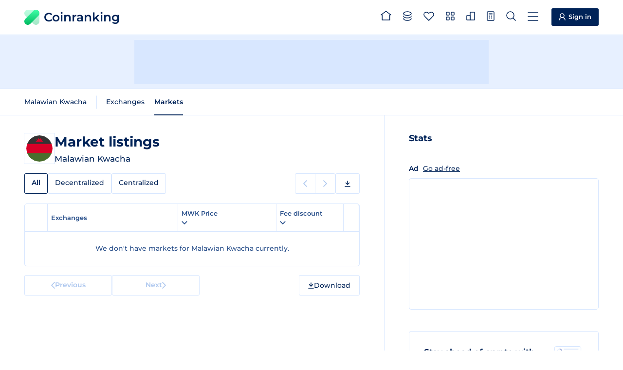

--- FILE ---
content_type: text/css; charset=utf-8
request_url: https://coinranking.com/static/index.DUUc1o6x.css
body_size: 29536
content:
@charset "UTF-8";@keyframes pulse{0%{transform:scale(.7);opacity:.4}to{transform:scale(1);opacity:0}}@keyframes real-time-pulse{0%{transform:scale(.2);opacity:.3}50%,to{transform:scale(1);opacity:0}}@keyframes pop{0%{transform:scale(1);fill:currentColor;stroke:currentColor}7%{fill:var(--negative-color);stroke:var(--negative-color);transform:scale(1.4)}15%{transform:scale(.9)}20%{transform:scale(1)}90%{fill:var(--negative-color);stroke:var(--negative-color)}to{fill:currentColor;stroke:currentColor}}@keyframes explode{0%{transform:scale(.3);opacity:0}10%{transform:scale(.9);opacity:1}65%{transform:scale(1.1);opacity:1}90%{transform:scale(1.3);opacity:0}to{transform:scale(1.3);opacity:0}}@keyframes price-up{0%{color:var(--secondary-positive-color)}50%{color:var(--secondary-positive-color)}to{color:var(--text-color)}}@keyframes price-down{0%{color:var(--secondary-negative-color)}50%{color:var(--secondary-negative-color)}to{color:var(--text-color)}}@keyframes fadeOut{0%{opacity:1}50%{opacity:1}75%{opacity:.9}to{opacity:0}}.logo{appearance:none;display:inline-flex;align-items:center;padding:1rem;margin:-1.1rem -1rem -1rem;text-decoration:none;white-space:nowrap;cursor:pointer;background:transparent;border:0;line-height:1;font-size:2.5rem;color:var(--text-color);vertical-align:middle;letter-spacing:0;font-weight:600}.logo:focus-visible{outline:.2rem auto var(--primary-color);outline-offset:0}.logo__img{width:3.1rem;height:3.1rem;vertical-align:middle;margin:0 .9rem 0 0;color:transparent}.logo__img--elite-account{width:3.4rem;height:3rem}.logo__badge--elite-account{position:relative;margin-left:1rem;font-size:1.3rem;background:linear-gradient(90deg,#f46100,#fcb200);-webkit-background-clip:text;-moz-background-clip:text;-ms-background-clip:text;background-clip:text;-webkit-text-fill-color:transparent;-moz-text-fill-color:transparent;color:transparent;padding:.5rem .67rem}.logo__badge--elite-account:before{content:"";position:absolute;inset:0;padding:.1rem;background:linear-gradient(90deg,#f46100,#fcb200);border-radius:.3rem;-webkit-mask:linear-gradient(#fff 0 0) content-box,linear-gradient(#fff 0 0);mask:linear-gradient(#fff 0 0) content-box,linear-gradient(#fff 0 0);-webkit-mask-composite:xor;mask-composite:exclude;pointer-events:none}@media (max-width: 600px){.logo{font-size:1.9rem}.logo__img{width:2.4rem;height:2.4rem;margin:0 .7rem 0 0}}.header{border-bottom:.1rem solid var(--border-color)}.header__wrapper{display:flex;align-items:center;padding:0rem 5rem;max-width:144rem;height:7.2rem;margin:0 auto -.1rem}.navigation{display:flex;margin:0 -1.5rem 0 auto;padding:0}.navigation__item{padding:2.4rem 1rem 2.7rem;height:7.2rem;margin:0;position:relative;color:var(--text-color);font-size:1.4rem;font-weight:600;text-decoration:none;transition:color .1s ease-out;white-space:nowrap;cursor:pointer}.navigation__item svg{vertical-align:middle;margin:0 .5rem 0 0;fill:currentColor;stroke:currentColor;stroke-width:.15rem;transition:stroke-width .1s ease-out}.navigation__item:after{content:"";position:absolute;margin:auto;right:1rem;bottom:0;left:1rem;height:.2rem;background-color:transparent;transition:background-color .1s ease-out}@media (hover: hover){.navigation__item:hover{color:var(--secondary-text-color)}.navigation__item:hover:after{background-color:var(--secondary-text-color)}}.navigation__item--active,.navigation__item.dropdown-active{font-weight:600}.navigation__item--active svg,.navigation__item.dropdown-active svg{stroke-width:.18rem}.navigation__item--active:after,.navigation__item.dropdown-active:after{height:.2rem;background-color:var(--text-color)}.navigation__badge{display:inline-block;margin:-.5rem .2rem 0 -1.6rem;vertical-align:middle;border:.2rem solid var(--background-color);background-color:currentColor;font-size:.9rem;font-weight:600;border-radius:1.1rem;line-height:1;padding:.3rem .4rem;min-width:1.9rem;min-height:1.9rem;text-align:center;transition:background-color .1s ease-out}.navigation__badge--small{min-width:1.5rem;min-height:1.5rem;margin:0rem 0rem 0rem -.7rem;padding:.2rem .4rem;font-size:.7rem;position:absolute}.navigation__badge--non-sticky{margin:-.1rem 0rem 0rem}.navigation__count{color:var(--background-color)}.header__cta{margin:-.2rem 0 0 3rem}@media (max-width: 1365px){.navigation__item{padding:2.4rem 1.2rem 2.7rem}.navigation__item svg{margin:0}.navigation__item:after{right:.5rem;left:.5rem}.navigation__label{display:none}}@media (max-width: 1179px){.navigation__item{display:none}.navigation__item--show-on-mobile{display:block}}@media (max-width: 600px){.header__wrapper{height:5.8rem;padding:0rem 2rem}.header .sign-in-button{padding:.6rem 1.1rem .8rem;margin:0 0 0 1.5rem}.header .sign-in-button__icon{margin:0}.navigation{margin:0 -.7rem 0 auto}.navigation__item{height:5.8rem;padding:1.8rem .7rem 1.9rem;margin:0rem}.navigation__item--active:after{width:2.2rem;left:.7rem}.navigation__item svg{margin-right:0}.navigation__badge{margin-right:-.2rem;margin-left:-1.1rem}.navigation__badge--non-sticky{margin:-.1rem 0 0}}.dropdown{display:none;position:absolute;z-index:99;top:-999px;left:-999px;width:22rem;padding:0;border:0;margin:0;overflow:visible;border-radius:.5rem}.dropdown::backdrop{background-color:transparent}.dropdown:focus{outline:none}.dropdown--fit-content{width:fit-content}.dropdown--medium{width:32rem}.dropdown--wide{width:46rem}.dropdown:not([open]){display:none}.dropdown[open]{display:block}.dropdown__triangle{position:absolute;top:-1.1rem;width:0;height:0;border-left:1.1rem solid transparent;border-right:1.1rem solid transparent;border-bottom:1.1rem solid var(--dropdown-background-color);z-index:1}.dropdown__panel{display:flex;flex-direction:column;position:relative;height:100%;width:100%;overflow:hidden;border-radius:.5rem;background-color:var(--dropdown-background-color);box-shadow:var(--box-shadow);min-height:10rem}.dropdown__header{display:flex;flex-shrink:0;justify-content:space-between;align-items:center;padding:1.7rem 3rem 1.6rem;border-bottom:.1rem solid transparent;position:relative;min-height:5.4rem;transition:border-color .1s ease-out;z-index:5}.dropdown__header--scrolling{border-color:var(--border-color)}.dropdown__header--mobile-only{display:none}.dropdown__header-left,.dropdown__header-right{display:flex;align-items:center;flex:2 1}.dropdown__header-right{justify-content:flex-end}.dropdown__search-form{flex-grow:100;padding:0 1.5rem 0 0}.dropdown__back-button{display:inline-flex;align-items:center;gap:.5rem;text-decoration:none;appearance:none;background:none;border:none;padding:1rem;margin:-1rem;cursor:pointer;color:var(--text-color);font-size:1.3rem;font-weight:600;transition:color .1s ease-out,transform .1s ease-out;user-select:none;-webkit-user-select:none}@media (hover: hover){.dropdown__back-button:hover{color:var(--secondary-text-color)}}.dropdown__back-button:active{transform:scale(.95)}.dropdown__back-button svg{display:block;stroke:currentColor}.dropdown__title{font-size:1.4rem;font-weight:600;color:var(--text-color);text-align:center;margin:0 1rem;text-wrap:balance;transition:transform .1s ease-out,opacity .1s ease-out}.dropdown__close-button{display:inline-block;appearance:none;background:none;border:none;padding:1rem;margin:-1rem;cursor:pointer;color:var(--text-color);transition:color .1s ease-out;border-radius:.3rem}.dropdown__close-button:hover{color:var(--secondary-text-color)}.dropdown__close-button:focus{outline:none}.dropdown__close-button:focus-visible{outline:.2rem solid var(--primary-color)}.dropdown__close-button svg{display:block;stroke:currentColor}.dropdown__content{overflow-y:auto;overscroll-behavior:contain;overflow-x:hidden;height:100%;min-height:8rem}.dropdown__body{padding:0rem 3rem 3rem}.dropdown__footer{display:flex;justify-content:space-between;align-items:center;padding:1rem 3rem;border-top:.1rem solid var(--border-color);min-height:4.7rem}.dropdown__loading{position:absolute;display:flex;justify-content:center;align-items:center;top:5.4rem;left:0;bottom:0;right:0;padding-bottom:2.5rem;pointer-events:none;background-color:var(--dropdown-background-color);z-index:4}.dropdown__spinner{display:block;height:2.4rem;width:2.4rem}.dropdown__ad-text{font-size:1.5rem;font-weight:500;color:var(--text-color)}@keyframes backdrop-fade{0%{opacity:0}to{opacity:1}}@media (max-width: 600px){.dropdown{top:0!important;left:0!important;position:fixed;width:100dvw;max-width:100dvw;max-height:100dvh!important;overscroll-behavior:contain;border-radius:0}.dropdown::backdrop{background-color:#001a2f99;opacity:0}.dropdown:not([open])::backdrop{animation:backdrop-fade 80ms ease backwards;animation-direction:reverse}.dropdown[open]::backdrop{animation:backdrop-fade .25s ease forwards}.dropdown__triangle{display:none}.dropdown__panel{margin-top:0!important;border-radius:0}.dropdown__header{padding-left:2rem;padding-right:2rem}.dropdown__header--mobile-only{display:flex}}.menu{color:var(--text-color)}.menu__section{padding:2rem 3rem;border-bottom:.1rem solid var(--border-color)}.menu__section:last-child{border-bottom:0}.menu hr{margin:0 0 .9rem}.menu__title{font-size:1.4rem;font-weight:700;margin:.9rem 0 1rem}.menu__list{padding:0;margin:0;list-style:none}.menu__item{display:block}.menu__link{appearance:none;display:block;text-decoration:none;background:none;border:0;color:var(--text-color);font-size:1.4rem;font-weight:600;transition:color .1s ease-out;padding:.9rem 0 1rem;margin:0;cursor:pointer;width:100%;text-align:left;position:relative}.menu__link:hover{color:var(--secondary-text-color)}.menu__link svg{vertical-align:middle;fill:currentColor;stroke:currentColor}.menu__list--sub .menu__link{font-weight:500}.menu__icon{display:inline-block;min-width:1.6rem;text-align:center;margin:-.5rem .8rem 0 0;vertical-align:middle}.menu__badge{display:inline-block;height:fit-content;color:var(--background-color);background-color:var(--text-color);border-radius:.3rem;font-size:1.2rem;font-weight:600;line-height:1;white-space:nowrap;padding:.4rem .5rem;vertical-align:middle;margin:-.2rem 0 0 .5rem}.menu__item-accordion{appearance:none;display:block;text-decoration:none;background:none;border:0;color:var(--text-color);font-size:1.4rem;font-weight:600;transition:color .1s ease-out;padding:.9rem 0 1rem;margin:0;cursor:pointer;width:100%;text-align:left;position:relative}.menu__item-accordion:hover{color:var(--secondary-text-color)}.menu__item-accordion svg{vertical-align:middle;fill:currentColor;stroke:currentColor}.menu__item-accordion.open .menu__accordion-caret{transform:rotate(180deg)}.menu__item-accordion-body{display:none}.menu__item-accordion.open+.menu__item-accordion-body{display:block;margin-left:2.4rem}.menu__accordion-button{appearance:none;display:flex;justify-content:space-between;align-items:center;padding:1.1rem 0;cursor:pointer;font-weight:500;width:100%;color:var(--text-color);border-color:var(--border-color);border-style:solid;border-width:.1rem 0 0 0;transition:color .1s ease-out;font-size:1.4rem;background:none}.menu__accordion-button--first{border-width:0}.menu__accordion-button:hover{color:var(--secondary-text-color)}.menu__accordion-caret{flex-shrink:0;margin-left:1rem;stroke:currentColor;transition:transform .3s ease-out}.menu__accordion-button.open .menu__accordion-caret{transform:rotate(180deg)}.menu__accordion-body{display:none}.menu__accordion-button.open+.menu__accordion-body{display:block;margin-left:1.6rem}.menu__account{display:flex;align-items:center;gap:1.4rem;margin-top:1rem}.menu__advertise{padding:1rem 1rem 2rem;text-align:center}.menu__banner{padding:.9rem 2rem;margin:.9rem 0 1rem;border:.1rem solid var(--border-color);border-radius:.3rem;text-align:left;height:4.6rem;display:flex;align-items:center;gap:.5rem;overflow:hidden;flex-wrap:nowrap}.menu__banner .logo__img--elite-account{width:2.4rem;height:2rem;margin:0 .5rem .3rem 0}.menu__banner .logo__img--deal{width:1.6rem;height:1.6rem;margin:0 .3rem 0 0}.menu__banner a{text-underline-offset:.2rem;flex-shrink:0}.menu__banner .menu__banner-text{white-space:nowrap;overflow:hidden;text-overflow:ellipsis;max-width:fit-content;flex:1}.sub-navigation{display:inline-flex;padding:0 1rem;margin:0;list-style:none}.sub-navigation:first-child{padding-left:0}.sub-navigation:last-child{padding-right:0}.sub-navigation__item{display:block}.sub-navigation__link{display:flex;align-items:center;gap:.5rem;position:relative;text-decoration:none;color:var(--text-color);font-size:1.4rem;transition:color .1s ease-out;white-space:nowrap;padding:1.7rem 1rem 1.8rem;margin:0;height:5.4rem}.sub-navigation__link svg{fill:currentColor;stroke:currentColor}.sub-navigation__link:after{content:"";position:absolute;margin:auto;right:1rem;bottom:0;left:1rem;height:.1rem;background-color:transparent;transition:background-color .1s ease-out}@media (hover: hover){.sub-navigation__link:hover{color:var(--secondary-text-color)}.sub-navigation__link:hover:after{background-color:var(--secondary-text-color)}}.sub-navigation__link--active{font-weight:600}.sub-navigation__link--active:after{height:.2rem;background-color:var(--text-color)}.sub-navigation__badge{display:inline-block;height:fit-content;color:var(--background-color);background-color:var(--text-color);border-radius:.3rem;font-size:1rem;font-weight:700;line-height:1;white-space:nowrap;padding:.3rem;vertical-align:middle;margin:0 0 0 .2rem}.sub-navigation+.sub-navigation{position:relative}.sub-navigation+.sub-navigation:before{content:"";position:absolute;top:50%;left:0;transform:translateY(-50%);width:0;height:50%;border-left:.1rem solid var(--border-color)}@media (max-width: 1179px){.sub-navigation__item--order-1{order:1}.sub-navigation__item--order-2{order:2}.sub-navigation__item--order-3{order:3}.sub-navigation__item--order-4{order:4}.sub-navigation__item--order-5{order:5}.sub-navigation__item--order-6{order:6}.sub-navigation__item--order-7{order:7}.sub-navigation__item--order-8{order:8}.sub-navigation__item--order-9{order:9}.sub-navigation__item--order-10{order:10}.sub-navigation__item--order-11{order:11}.sub-navigation__item--order-12{order:12}.sub-navigation__item--order-13{order:13}.sub-navigation__item--order-14{order:14}.sub-navigation__item--order-15{order:15}.sub-navigation__item--order-16{order:16}.sub-navigation__item--order-17{order:17}.sub-navigation__item--order-18{order:18}}@media (max-width: 600px){.sub-navigation{padding:0 .8rem}}.action-buttons{display:flex;gap:1rem;padding:.1rem 3rem 0;justify-content:stretch;flex-wrap:wrap}.action-buttons__button{display:flex;appearance:none;justify-content:space-between;align-items:center;padding:0 1.2rem;height:4.2rem;font-size:1.4rem;font-weight:500;color:var(--text-color);background:none;cursor:pointer;transition:border-color .1s ease-out;border:.1rem solid var(--border-color);border-radius:.3rem}.action-buttons__button--fluid{flex-grow:100}@media (hover: hover){.action-buttons__button:hover{border-color:var(--text-color)}}.action-buttons__button.dropdown-active{border-color:var(--text-color)}.action-buttons__button svg.stroke{stroke:currentColor}.action-buttons__button svg.fill{fill:var(--background-color)}.action-buttons__button-tab{gap:.2rem;padding:0 1.2rem;width:18rem;max-width:18rem;text-decoration:none;border-top-right-radius:0;border-bottom-right-radius:0;border-right:0rem;cursor:default;transition:border-color .1s ease-out}.action-buttons__button-tab--medium{width:22rem;max-width:22rem}.action-buttons__button-tab-wrapper{display:flex;align-items:center}.action-buttons__button-tab-wrapper:hover .action-buttons__button-tab,.action-buttons__button-tab-wrapper:hover .action-buttons__button-tab-select{border-color:var(--text-color)}.action-buttons__button-tab-close{display:flex;align-items:center;justify-content:center;stroke:var(--text-color);padding:1.5rem .5rem}.action-buttons__button-tab-close:hover{transform:scale(1.2)}.action-buttons__button-tab-logo-name{width:10rem;max-width:10rem;white-space:nowrap;overflow:hidden;text-overflow:ellipsis}.action-buttons__button-tab-logo-name--medium{width:14rem;max-width:14rem}.action-buttons__button-tab-logo-name-wrapper{display:flex;align-items:center;gap:.5rem}.action-buttons__button-tab-select{display:flex;align-items:center;height:4.2rem;color:var(--text-color);border-radius:.3rem;border:.1rem solid var(--border-color);padding:0 1.2rem;padding:2rem;border-bottom-left-radius:0;border-top-left-radius:0;transition:border-color .1s ease-out}.action-buttons__button-tab-select svg.stroke{stroke:currentColor}.action-buttons__caret{flex-shrink:0;margin:0 0 0 1rem}@media (max-width: 600px){.action-buttons{padding:.1rem 2rem 0}.action-buttons__button-tab{width:16rem;min-width:0;padding:0 1.2rem}.action-buttons__button-tab-logo-name{width:11rem}}.table-container{position:relative}.table{scroll-margin-top:5.4rem}.table-header-flex{display:flex;align-items:center;justify-content:space-between}.table table{width:100%;border-spacing:0;border:.1rem solid var(--border-color);border-radius:.5rem}.table table thead{position:sticky;top:0;z-index:2}.table table thead th{background-color:var(--background-color)}body:has(.action-bar__wrapper) .table table thead{top:5.4rem}.table .percentage-1{width:1%}.table .percentage-5{width:5%}.table .percentage-10{width:10%}.table .percentage-20{width:20%}.table .percentage-22{width:22%}.table .percentage-25{width:25%}.table .percentage-29{width:29%}.table .percentage-30{width:30%}.table .percentage-31{width:31%}.table .percentage-36{width:36%}.table .percentage-33{width:33%}.table .percentage-34{width:34%}.table .percentage-39{width:39%}.table .percentage-50{width:50%}.table .percentage-56{width:56%}.table .percentage-59{width:59%}.table__sub-item{font-size:1.3rem;font-weight:500;color:var(--secondary-text-color)}.table-empty{display:flex;flex-direction:column;align-items:center;padding:3.5rem 0}.table-empty-title{font-size:1.6rem;font-weight:600;color:var(--text-color);text-align:center}.table-empty-text{font-weight:500;padding-top:.5rem;line-height:2.4rem;white-space:initial;max-width:30rem;font-size:1.4rem}@media (max-width: 600px){.table-empty{padding:2.5rem 0}.table-empty-title{font-size:1.6rem}.table-empty-text{font-size:1.4rem;max-width:25rem}}.table:has(dropdown-select) thead th dropdown-select{display:flex;justify-content:space-between;align-items:center;gap:4px;padding:1rem}.table:has(dropdown-select) thead th dropdown-select .info-button span{border-color:var(--secondary-text-color);color:var(--secondary-text-color)}.table:has(dropdown-select) thead th dropdown-select .info-button.tooltip-active span{background-color:var(--secondary-text-color);color:var(--background-color)}.table:has(dropdown-select) thead th dropdown-select .order--active svg{stroke:currentColor;fill:currentColor}.table:has(dropdown-select) thead th dropdown-select:hover{color:var(--text-color)}.table:has(dropdown-select) thead th dropdown-select:hover .info-button span{border-color:var(--text-color)}.table:has(dropdown-select) thead th dropdown-select:hover .info-button.tooltip-active span{background-color:var(--text-color)}.table:has(dropdown-select) thead th:has(dropdown-select){padding:0rem}.table:has(dropdown-select) thead th:has(dropdown-select):hover{cursor:pointer;box-shadow:0 0 0 .1rem var(--text-color) inset}.table:has(dropdown-select) thead th:has(dropdown-select):first-child{padding-left:1rem}.table:has(dropdown-select) thead th:has(dropdown-select):first-child:hover{border-top-left-radius:.5rem}.table:has(dropdown-select) thead th:has(dropdown-select):last-child{padding-right:1rem}.table:has(dropdown-select) thead th:has(dropdown-select):last-child:hover{border-top-right-radius:.5rem}.table:has(dropdown-select) thead th:last-child{border-right:none}.table.no-right-border thead th{border-right:none}.table thead th{font-size:1.3rem;font-weight:600;text-align:left;color:var(--secondary-text-color);border-bottom:.1rem solid var(--border-color);border-right:.1rem solid var(--border-color);padding:1rem .7rem;white-space:nowrap}.table thead th:has(.order):not(:has(dropdown-select)){padding:0}.table thead th:has(.order):not(:has(dropdown-select)) .order{padding:1rem}.table thead th:has(.order):not(:has(dropdown-select)) .order:hover{box-shadow:0 0 0 .1rem var(--text-color) inset}.table thead th:has(.order):not(:has(dropdown-select)):first-child .order:hover{border-top-left-radius:.5rem}.table thead th:has(.order):not(:has(dropdown-select)):last-child .order:hover{border-top-right-radius:.5rem}.table thead th:first-child{border-top-left-radius:.5rem;padding-left:2rem}.table thead th:last-child{border-top-right-radius:.5rem;padding-right:2rem}.table thead th.align-right{text-align:right}.table thead th.align-center{text-align:center}@media (max-width: 600px){.table thead th.align-right-mobile{text-align:right;padding-right:2rem}}.table tbody{transition:opacity .1s ease-out,transform .1s ease-out}.table tbody .recommended svg{fill:var(--background-color);stroke:currentColor}.table tbody .recommended .recommended--disabled{stroke:var(--disabled-color)}.table.htmx-request tbody,.table.htmx-swapping tbody,.table.htmx-settling tbody{opacity:0;transform:translateY(-.5rem)}.table tbody td{font-size:1.4rem;color:var(--text-color);border-bottom:.1rem solid var(--border-color);padding:.8rem .7rem .9rem;height:5.9rem;white-space:nowrap}.table tbody td:first-child{padding-left:2rem}.table tbody td:last-child{padding-right:2rem}.table tbody td.strong{font-weight:700}.table tbody td.semibold{font-weight:600}.table tbody td.price{font-variant-numeric:tabular-nums;-moz-font-feature-settings:"tnum";-webkit-font-feature-settings:"tnum";font-feature-settings:"tnum";letter-spacing:-.065em}.table tbody td.small{font-size:1.3rem}@media (max-width: 600px){.table tbody td.align-right-mobile{text-align:right;padding-right:2rem}}.table tbody td.notice-missing-data-wrapper{padding-top:0rem;padding-bottom:0rem;height:44px}.table tbody td .notice-missing-data{display:block;margin-left:auto;margin-right:auto;width:fit-content;gap:.5rem;color:var(--secondary-text-color);white-space:normal;margin-block-start:-.1rem;margin-block-end:.1rem;line-height:1.4;padding:1.3rem 0}.table tbody td .notice-missing-data svg{fill:var(--secondary-text-color);stroke:var(--secondary-text-color);flex-shrink:0;vertical-align:-.2rem}.table tbody td .notice-missing-data a{white-space:nowrap}.table tbody tr.highlighted-row{background-color:var(--highlight-background);animation:highlight-fade 1s ease-in forwards}.table tbody tr:last-child td{border-bottom:none}.table tbody .table__sponsored-row td{height:6rem;padding-top:0;padding-bottom:0;background-color:var(--hover-background-color)}.table__spinner{width:1.4rem;height:1.4rem;vertical-align:middle;margin:-.2rem 0 0;opacity:0;transition:opacity .1s ease-out;stroke:currentColor}.table__spinner--absolute-center{position:absolute;top:50%;left:50%;transform:translate(-50%,-50%)}.htmx-request:not(body) .table__spinner{opacity:1}.table tfoot td{font-size:1.4rem;color:var(--text-color);border-top:.1rem solid var(--border-color);text-align:center}.table tfoot td a{display:block;color:currentColor;text-decoration:none;font-weight:600;transition:color .1s ease-out;padding:.7rem .6rem .8rem;width:100%}.table tfoot td a:hover{color:var(--secondary-text-color)}.table-header-tooltip-wrapper{display:inline-flex;align-items:center;gap:.5rem}.order{color:currentColor;text-decoration:none;transition:color .1s ease-out;display:block;height:100%}.order svg{width:.8rem;height:.6rem;vertical-align:middle;margin:-.1rem .2rem 0;stroke:var(--sort-arrow-color);fill:var(--sort-arrow-color)}.order-arrow svg{width:1rem;height:1rem;stroke:none;fill:none}.order:hover{color:var(--text-color)}.order--asc svg{transform:rotate(180deg)}.order--active svg{stroke:var(--sort-arrow-active-color);fill:var(--sort-arrow-active-color)}.table-tabs-wrapper{display:flex;justify-content:space-between;gap:1rem 2rem;margin:0 -2rem 2rem}.table-tabs-wrapper .sub-pagination-and-download{margin-right:2rem}.table-tabs{display:inline-flex;padding:0 2rem;gap:1rem}.table-tabs__tab{appearance:none;background:none;border:.1rem solid var(--border-color);border-radius:.3rem;box-shadow:none;color:var(--text-color);white-space:nowrap;font-size:1.4rem;font-weight:500;cursor:pointer;padding:.9rem 1.4rem 1rem;margin:0;transition:border-color .1s ease-out,background-color .05 ease-out;text-decoration:none;height:4.2rem;user-select:none;-webkit-user-select:none}@media (hover: hover){.table-tabs__tab:hover{border-color:var(--text-color)}}.table-tabs__tab.hsc-tapped{background-color:var(--active-background-color)}.table-tabs__tab--active{font-weight:600;border-color:var(--text-color);cursor:default}.table-tabs__tab--active.hsc-tapped{background-color:var(--background-color)}.title-section .table-tabs{padding-right:2rem;margin:0}@keyframes highlight-fade{0%,50%{background-color:var(--highlight-background)}to{background-color:transparent}}@media (max-width: 1365px) and (min-width: 1180px){.table .tablet-percentage-58{width:58%}.table .tablet-percentage-59{width:59%}.table .tablet-percentage-39{width:39%}.table .tablet-percentage-1{width:1%}}@media (max-width: 600px){.table{margin:0 -2rem}.table table{border-radius:0;border-width:.1rem 0 0 0}.table .mobile-percentage-70{width:70%}.table .mobile-percentage-58{width:58%}.table .mobile-percentage-59{width:59%}.table .mobile-percentage-50{width:50%}.table .mobile-percentage-39{width:39%}.table .mobile-percentage-30{width:30%}.table .mobile-percentage-25{width:25%}.table .mobile-percentage-20{width:20%}.table .mobile-percentage-1{width:1%}.table__sub-item{font-size:1.2rem}.table .last-column-mobile{padding-right:2rem}.table tbody td{padding:.8rem .5rem .9rem}.table tbody td.small{font-size:1.2rem}.table tbody .table__sponsored-row td{height:8.2rem;padding-left:2rem;padding-right:2rem}.table tfoot td{border-top:none;padding:0 2rem;font-size:1.3rem}.table tfoot td a{border:.1rem solid var(--border-color);border-radius:.3rem;padding:.8rem .6rem .9rem}.table-tabs__tab{font-size:1.3rem;padding:1.1rem 1.2rem 1.15rem}.favorite-table tbody tr:last-child td{border-bottom:.1rem solid var(--border-color)}table:not(:has(tfoot))+.icon-description-section{padding:.7rem 2rem}}favorite-heart{display:block;margin:-1rem}.favorite-heart{appearance:none;display:block;cursor:pointer;background:none;border:none;transition:color .1s ease-out;color:var(--secondary-text-color);padding:1rem;margin:0;position:relative;transition:transform .1s ease-out}.favorite-heart:hover{color:var(--text-color);transform:scale(1.1)}.favorite-heart svg{display:block;stroke:currentColor;fill:transparent;width:1.5rem;height:1.4rem}.favorite-heart:before{content:"";position:absolute;background-image:url(/static/circles-animation.svg);background-size:100%;background-repeat:no-repeat;width:2.7rem;height:2.7rem;top:.3rem;left:.4rem;opacity:0}.favorite-heart:after{content:"";position:absolute;background-image:url(/static/stripes-animation.svg);background-size:100%;background-repeat:no-repeat;width:2.1rem;height:2.1rem;top:.55rem;left:.65rem;opacity:0}.favorite-heart.animate svg{animation:pop 1.2s linear}.favorite-heart.animate:before{animation:explode 1.2s linear}.favorite-heart.animate:after{animation:explode 1.2s linear}.hero .favorite-heart svg{stroke:var(--favorite-heart-color)}[favorited=true] .favorite-heart svg{stroke:currentColor;fill:currentColor}.hero [favorited=true] .favorite-heart svg{stroke:var(--favorite-heart-color);fill:var(--favorite-heart-color)}.coin-action-dropdown__trigger{display:inline-flex;align-items:center;gap:.6rem;appearance:none;background:none;border:.1rem solid var(--border-color);border-radius:.4rem;padding:.55rem 1rem;cursor:pointer;color:var(--text-color);font-size:1.4rem;font-weight:500;transition:color .1s ease-out,border-color .1s ease-out,background-color .1s ease-out}.coin-action-dropdown__trigger--compact{color:var(--secondary-text-color);padding:0rem;border:none;border-radius:0}.coin-action-dropdown__trigger--compact:hover{color:var(--text-color)}.coin-action-dropdown__trigger:hover{border-color:var(--text-color)}.coin-action-dropdown__trigger svg{stroke:currentColor}.coin-action-dropdown__trigger--favorited .coin-action-dropdown__icon--added{fill:currentColor;display:block}.coin-action-dropdown__trigger--favorited .coin-action-dropdown__icon--no-added{display:none}.coin-action-dropdown__trigger--favorited .coin-action-dropdown__text--added{display:block}.coin-action-dropdown__trigger--favorited .coin-action-dropdown__text--add{display:none}.coin-action-dropdown__trigger-container{display:flex;align-items:center;justify-content:center;padding:1rem;margin:-1rem}.coin-action-dropdown__icon{width:1.6rem;height:1.6rem}.coin-action-dropdown__icon--no-added{display:block}.coin-action-dropdown__icon--added,.coin-action-dropdown__text--added{display:none}.coin-action-dropdown__text--add{display:block}.coin-action-menu{padding:1rem 1.5rem}.coin-action-menu__item{display:flex;align-items:center;gap:1rem;width:100%;padding:1rem;appearance:none;background:none;border:none;text-decoration:none;color:var(--text-color);font-size:1.4rem;font-weight:500;cursor:pointer;transition:background-color .1s ease-out;text-align:left;border-radius:.4rem;white-space:nowrap}.coin-action-menu__item:hover{background-color:var(--hover-background-color)}.coin-action-menu__item svg{display:block;flex-shrink:0;stroke:currentColor;fill:none}.coin-action-menu__item--favorite .coin-action-menu__icon--add{display:block}.coin-action-menu__item--favorite .coin-action-menu__icon--add svg{fill:currentColor}.coin-action-menu__item--favorite .coin-action-menu__icon--remove{display:none}.coin-action-menu__item--favorite .coin-action-menu__text--add{display:block}.coin-action-menu__item--favorite .coin-action-menu__text--remove,.coin-action-menu__item--favorited .coin-action-menu__icon--add{display:none}.coin-action-menu__item--favorited .coin-action-menu__icon--remove{display:block}.coin-action-menu__item--favorited .coin-action-menu__icon--remove svg{fill:currentColor}.coin-action-menu__item--favorited .coin-action-menu__text--add{display:none}.coin-action-menu__item--favorited .coin-action-menu__text--remove{display:block}.coin-action-menu__item-icon{width:1.6rem;height:1.6rem}@media (max-width: 600px){.coin-action-menu{padding:0rem 1.5rem 1rem}}.coin-profile{display:grid;align-items:center;grid-template-areas:"logo name" "logo symbol";gap:0 1.4rem;justify-content:flex-start;text-decoration:none;transition:color .1s ease-out;padding:.3rem;margin:-.3rem;cursor:pointer}.coin-profile--no-symbol{grid-template-areas:"logo name"}.coin-profile:hover{color:var(--secondary-text-color)}.coin-profile:focus-visible{outline:.2rem solid var(--primary-color);outline-offset:.2rem}.coin-profile__logo-wrapper{grid-area:logo;display:block;width:3.2rem;height:3.2rem;border-radius:3.2rem;background:#fff;border:.2rem solid #fff;overflow:hidden;outline:.1rem solid var(--border-color)}.coin-profile__logo{display:block;width:2.8rem;height:2.8rem;user-select:none;-webkit-user-select:none;-webkit-user-drag:none}.coin-profile__name{grid-area:name;font-size:1.4rem;font-weight:600;text-overflow:ellipsis;overflow:hidden}.coin-profile__symbol{grid-area:symbol;font-size:1.3rem;font-weight:500;color:var(--secondary-text-color);text-overflow:ellipsis;overflow:hidden;display:flex;align-items:center;gap:.4rem}.coin-profile__symbol svg{vertical-align:middle;margin:-.3rem 0 0}.coin-profile__symbol--green{color:var(--positive-color)}.coin-profile__warning{vertical-align:middle;margin:-.3rem 0 0}:root.dark-theme .coin-profile__logo-wrapper{outline:none}@media (prefers-color-scheme: dark){:root:not(.light-theme) .coin-profile__logo-wrapper{outline:none}}@media (prefers-reduced-motion: reduce){.coin-profile__button--hot:after{animation:none}}@media (max-width: 600px){.coin-profile{gap:0 .8rem}.coin-profile__logo-wrapper{width:3rem;height:3rem}.coin-profile__logo{width:2.6rem;height:2.6rem}.coin-profile__warning{width:1.1rem}}.change{display:inline-flex;flex-direction:column;color:var(--neutral-color);align-items:end;font-weight:600;font-size:1.3rem}.change--positive{color:var(--positive-color)}.change--negative{color:var(--negative-color)}.change__percentage{font-size:1.3rem;font-weight:600}.change__sparkline{width:6rem;height:2rem}.current{font-weight:500}.stats-change{font-size:1.3rem;font-weight:600;color:var(--neutral-color)}.stats-change--text-color{color:var(--text-color)}.stats-change--positive{color:var(--positive-color)}.stats-change--negative{color:var(--negative-color)}.stats-change--normal-font{font-size:1.4rem;font-weight:500}.breaking-signals{padding:0;margin:0;border-collapse:collapse;width:100%}.breaking-signals tfoot td{padding:1.2rem 0 0}.breaking-signals__button{appearance:none;cursor:pointer;background:none;border-radius:.5rem;border-color:var(--border-color);border-style:solid;border-width:.1rem;font-size:1.4rem;color:var(--text-color);font-weight:600;text-align:center;width:100%;padding:.9rem 2rem 1rem;transition:color .1s ease-out}.breaking-signals__button:hover{color:var(--secondary-text-color)}.breaking-signal{border-bottom:.1rem solid var(--border-color)}.breaking-signal__logo-link{display:block;position:relative}.breaking-signal a{text-decoration:none}.breaking-signal__cell{padding:1.2rem 0}.breaking-signal__cell--time{font-size:1.3rem;color:var(--secondary-text-color)}.breaking-signal__cell--profile{padding-left:.8rem;padding-right:1.1rem}.breaking-signal__cell--message{font-size:1.4rem;font-weight:500;color:var(--text-color);width:100%}.breaking-signal:first-child .breaking-signal__cell{padding-top:0}.breaking-signal:last-child{border-bottom:none}.breaking-signal__message{cursor:pointer;transition:color .1s ease-out}.breaking-signal__message:hover{color:var(--secondary-text-color)}.breaking-signal__favorited{display:flex;justify-content:center;align-items:center;width:1.6rem;height:1.6rem;border-radius:1.6rem;background-color:var(--background-color);position:absolute;top:-.3rem;right:-.3rem}.breaking-signal__favorited svg{margin:.1rem 0 0;fill:var(--secondary-text-color);stroke:var(--secondary-text-color)}.breaking-signal__logo-wrapper{display:block;width:3.2rem;height:3.2rem;border-radius:3.2rem;background:#fff;border:.2rem solid #fff;overflow:hidden;outline:.1rem solid var(--border-color)}.breaking-signal__logo{display:block;width:2.8rem;height:2.8rem;user-select:none;-webkit-user-select:none;-webkit-user-drag:none}:root.dark-theme .breaking-signal__logo-wrapper{outline:none}@media (prefers-color-scheme: dark){:root:not(.light-theme) .breaking-signal__logo-wrapper{outline:none}}@media (max-width: 600px){.breaking-signal__logo-wrapper{width:3rem;height:3rem}.breaking-signal__logo{width:2.6rem;height:2.6rem}}.faq{display:block;border-radius:.5rem;border:.1rem solid var(--border-color);color:var(--text-color)}.faq__qa{margin:0}.faq__question{display:flex;justify-content:space-between;align-items:center;padding:1.4rem 2rem 1.5rem;cursor:pointer;border-top:.1rem solid var(--border-color);transition:color .1s ease-out;font-size:1.4rem;text-wrap:balance}.faq__question:first-child{border-top:none}.faq__question:hover{color:var(--secondary-text-color)}.faq__question svg{flex-shrink:0;margin-left:1rem;stroke:currentColor;transition:transform .3s ease-out}.faq__answer{display:none;padding:0 2rem 1.5rem;font-size:1.4rem;margin:0;line-height:1.8}.faq__question--open svg{transform:rotate(180deg)}.faq__question--open+.faq__answer{display:block}.faq__not-found{padding:1rem 2rem 1.1rem;margin:0;font-size:1.4rem;text-wrap:balance;text-align:center}.faq__button{appearance:none;cursor:pointer;background:none;border-color:var(--border-color);border-style:solid;border-width:.1rem 0 0;font-size:1.4rem;color:var(--text-color);font-weight:600;text-align:center;width:100%;padding:.9rem 2rem 1rem;transition:color .1s ease-out}.faq__button:hover{color:var(--secondary-text-color)}.content{display:flex;max-width:144rem;margin:0 auto;padding:0 5rem}.content__block{border-radius:2rem;border:.1rem solid var(--border-color);padding:3rem;max-width:56rem;margin:3rem auto 5rem;text-align:center}.content__main{flex-grow:1;max-width:calc(100% - 44rem);padding:1.3rem 5rem 6.2rem 0;border-right:.1rem solid var(--border-color)}.content__aside{width:100%;max-width:44rem;padding:1.8rem 0 4rem 5rem}@media (max-width: 1179px){.content{padding:1.8rem 5rem 6.7rem;flex-direction:column}.content__order-1{order:1}.content__order-2{order:2}.content__order-3{order:3}.content__order-4{order:4}.content__order-5{order:5}.content__order-6{order:6}.content__order-7{order:7}.content__order-8{order:8}.content__order-9{order:9}.content__order-10{order:10}.content__order-11{order:11}.content__order-12{order:12}.content__order-13{order:13}.content__order-14{order:14}.content__order-15{order:15}.content__order-16{order:16}.content__order-17{order:17}.content__order-18{order:18}.content__main{display:contents;padding-right:0;margin-right:0;max-width:none;border-right:none}.content__aside{display:contents;max-width:none;padding-left:0}}@media (max-width: 600px){.content{padding:.8rem 2rem 5.2rem}}.tabs{display:inline-flex;align-items:center;gap:.8rem;padding:0 1rem}.tabs__item{display:inline-block;position:relative;text-decoration:none;font-size:1.4rem;font-weight:500;color:var(--text-color);padding:.6rem 1rem;transition:border-color .1s ease-out;cursor:pointer;border-radius:.3rem;border:.1rem solid var(--border-color)}.tabs__item:hover{border-color:var(--text-color)}.tabs__item--active{border-color:var(--text-color);font-weight:600}.tabs__item:focus-visible{outline-color:var(--secondary-text-color);border-color:var(--secondary-text-color);outline-width:.2rem;outline-offset:-.2rem;outline-style:solid;transition:none}@media (max-width: 600px){.tabs{padding:0 2rem}}.dds{padding:.2rem 3rem 2rem}.dds__shortcut{display:inline-block;font-size:1rem;font-weight:600;color:var(--text-color);border-radius:.3rem;padding:.1rem .2em;margin:0 0 0 .5rem;text-transform:uppercase;text-align:center;min-width:1.6rem;min-height:1.5rem;line-height:1;border-color:var(--border-color);border-style:solid;border-width:.1rem .1rem .2rem;vertical-align:middle}.dds__content{padding:1.8rem 0 0}.dds__tabs{margin:0 -1rem}.dds__results{opacity:1;transform:translateY(0);transition:opacity .1s ease-out,transform .1s ease-out}.dds__empty{margin:0;padding:.5rem 1rem 1rem;overflow-wrap:anywhere;text-wrap:balance;color:var(--text-color)}.dds.htmx-request .dds__results,.dds.htmx-swapping .dds__results,.dds.htmx-settling .dds__results{opacity:0;transform:translateY(-.5rem)}.dds__title{display:flex;justify-content:space-between;font-size:1.3rem;font-weight:600;margin:0 0 1rem;color:var(--text-color)}.dds__title-value-label{color:var(--secondary-text-color)}.dds__list{margin:0 -1rem}.dds__option{display:flex;appearance:none;background:var(--dropdown-background-color);border:0;border-radius:0;box-shadow:none;color:var(--text-color);font-size:1.4rem;font-weight:500;cursor:pointer;padding:.6rem 1rem .7rem;border-radius:.3rem;margin:0;min-height:3.2rem;width:100%;align-items:center;text-align:left;transition:color .1s ease-out,background-color .1s ease-out}.dds__option--selected{font-weight:700}.dds__option--non-text-decorated{text-decoration:none}.dds__option:disabled{color:var(--disabled-color);cursor:not-allowed}@media (hover: hover){.dds__option:hover:not(:disabled){background-color:var(--hover-background-color);color:var(--secondary-text-color)}}.dds__option:focus-visible{background-color:var(--hover-background-color);color:var(--secondary-text-color);outline-color:var(--secondary-text-color);outline-width:.2rem;outline-offset:0;outline-style:solid;transition:none}.dds__option:disabled{opacity:.5;cursor:not-allowed}.dds__option-icon{margin-left:auto}.dds__icon{min-width:1.8rem;margin:0 1rem 0 0;vertical-align:middle}.dds__icon svg{display:block}.dds__icon svg.stroke{stroke:currentColor}.dds__icon svg.fill{fill:currentColor}.dds__results{padding:.4rem 0 0}.dds__results:first-child .dds__section:first-child{padding-top:0}.dds__section{padding:1.2rem 0 0}.dds__more{margin:.5rem 0 0;appearance:none;background:none;border:.1rem solid var(--border-color);border-radius:.3rem;font-size:1.3rem;font-weight:700;color:var(--secondary-text-color);width:100%;height:3.2rem;cursor:pointer;transition:color .1s ease-out}.dds__more:hover{color:var(--secondary-text-color)}.dds__more:focus-visible{color:var(--secondary-text-color);outline-color:var(--secondary-text-color);outline-width:.1rem;border-color:var(--secondary-text-color);outline-offset:0;outline-style:solid;transition:none}.dds__spinner{display:none;margin:1rem auto 0rem;stroke:var(--text-color)}.dds__section.htmx-request .dds__spinner,.dds__list.htmx-request .dds__spinner{display:block}.dds__radio-group{display:flex;flex-direction:column;border-radius:.5rem}.dds__radio-option{display:flex;align-items:center;gap:1rem;color:var(--text-color);padding:1rem 2rem;border:.1rem solid var(--border-color);cursor:pointer;margin-bottom:-.1rem;transition:border-color .1s ease-out;z-index:1}@media (hover: hover){.dds__radio-option:hover{border-color:var(--text-color);z-index:2}}.dds__radio-option:has(input:checked){border-color:var(--text-color);z-index:2}.dds__radio-option:has(input:disabled):not(.dds__radio-option--visually-enabled){cursor:not-allowed;color:var(--disabled-color);background:var(--disabled-background-color)}@media (hover: hover){.dds__radio-option:has(input:disabled):not(.dds__radio-option--visually-enabled):hover{border-color:var(--disabled-color)}}.dds__radio-option:has(input:focus-visible){outline:.2rem solid var(--focus-color);outline-offset:0;border-color:var(--text-color);z-index:3}.dds__radio-option:first-child{border-top-left-radius:.5rem;border-top-right-radius:.5rem}.dds__radio-option:last-child{border-bottom-left-radius:.5rem;border-bottom-right-radius:.5rem;margin-bottom:0}.dds__radio-option input[type=radio]{width:1.5rem;height:1.5rem;border:.1rem solid var(--border-color);border-radius:50%;appearance:none;cursor:pointer;display:grid;place-content:center;margin:.1rem;transition:border-color .1s ease-out}.dds__radio-option input[type=radio]:focus-visible{outline:none}.dds__radio-option input[type=radio]:after{content:"";width:.9rem;height:.9rem;border-radius:100%;transform:scale(0);transition:.12s transform ease-out;box-shadow:inset 1em 1em var(--text-color)}.dds__radio-option input[type=radio]:checked{border-color:var(--text-color)}.dds__radio-option input[type=radio]:checked:after{transform:scale(1)}@media (max-width: 600px){.dds{padding:.1rem 2rem 3rem}.dds__shortcut{display:none}.dds__tabs{margin:0 -2rem}}.input-field{appearance:none;border:.1rem solid var(--border-color);border-radius:.3rem;color:var(--text-color);font-size:1.6rem;font-weight:500;background:none;height:4.5rem;padding:0 1rem;width:100%}.input-field[type=search]{padding-left:4.2rem;background-image:url(/static/form/light-theme/magnifying-glass.svg);background-repeat:no-repeat;background-position:left 1.8rem center;background-size:1.4rem}.input-field[type=search]::-webkit-search-cancel-button{appearance:none;width:1rem;height:1rem;background-image:url(/static/form/light-theme/clear.svg);background-repeat:no-repeat;background-position:center;background-size:1rem;cursor:pointer}.input-field::placeholder{color:var(--placeholder-color);text-overflow:ellipsis;overflow:hidden}.input-field:focus{border-color:var(--secondary-text-color);outline-color:var(--secondary-text-color);outline-width:.1rem;outline-offset:0;outline-style:solid}.input-field.htmx-request{background-image:url(/static/form/light-theme/spinner.svg)!important}:root.dark-theme .input-field[type=search]{background-image:url(/static/form/dark-theme/magnifying-glass.svg)}:root.dark-theme .input-field[type=search]::-webkit-search-cancel-button{background-image:url(/static/form/dark-theme/clear.svg)}:root.dark-theme .input-field.htmx-request{background-image:url(/static/form/dark-theme/spinner.svg)!important}@media (prefers-color-scheme: dark){:root:not(.light-theme) .input-field[type=search]{background-image:url(/static/form/dark-theme/magnifying-glass.svg)}:root:not(.light-theme) .input-field[type=search]::-webkit-search-cancel-button{background-image:url(/static/form/dark-theme/clear.svg)}:root:not(.light-theme) .input-field.htmx-request{background-image:url(/static/form/dark-theme/spinner.svg)!important}}.promotion-block{padding-top:2.7rem!important;padding-bottom:3.4rem}.promotion-block__content{padding:3rem;border-style:solid;border-color:var(--border-color);border-width:.1rem .1rem 0;border-radius:.5rem .5rem 0 0}.promotion-block__image{float:right;margin:0 0 1rem 1rem}.promotion-block__title{font-size:1.7rem;font-weight:700;color:var(--text-color);line-height:1.5;margin:0;text-wrap:balance}.promotion-block__description{font-size:1.4rem;color:var(--text-color);line-height:1.8;margin:1rem 0 0;text-wrap:balance}.promotion-block__button{display:block;cursor:pointer;background:none;border-color:var(--border-color);border-style:solid;border-width:.1rem;border-radius:0 0 .5rem .5rem;font-size:1.4rem;color:var(--text-color);font-weight:600;text-align:center;text-decoration:none;width:100%;padding:1rem 2rem 1.1rem;transition:color .1s ease-out}.promotion-block__button:hover{color:var(--secondary-text-color)}.promotion-block__button svg{stroke:currentColor}.top-leaderboard{display:flex;justify-content:center;background-color:var(--secondary-background-color);border-bottom:.1rem solid var(--border-color)}.top-leaderboard__slot{display:flex;justify-content:center;align-items:center;color:#36598d;font-weight:700;font-size:1.2rem;width:728px;height:90px;background-color:var(--border-color);margin:1rem 0rem}.top-leaderboard__slot iframe,.top-leaderboard__slot img{display:block}@media (max-width: 1179px){.top-leaderboard__slot{margin:0}}@media (max-width: 768px){.top-leaderboard__slot{width:320px;height:50px}}.action-bar{position:sticky;top:0;z-index:90;min-height:5.4rem;background-color:var(--background-color);border-bottom:.1rem solid var(--border-color)}.action-bar__wrapper{display:flex;align-items:center;max-width:144rem;margin:0 auto -.1rem;height:5.4rem;padding:0 3rem}.action-bar__navigation{display:inline-flex;flex:1;padding:0 1rem}.action-bar .hsc__overflow-left,.action-bar .hsc__overflow-right{top:.1rem;bottom:.1rem}@media (max-width: 600px){.action-bar__wrapper{padding:0;flex-direction:column;align-items:start}}.footer{border-top:.1rem solid var(--border-color);padding:5.5rem 5rem 3.5rem}.footer__container{display:grid;max-width:134rem;margin:0 auto;gap:3rem;grid-template-areas:"details nav1 nav2 nav3 nav4" "legal legal legal legal legal";grid-template-columns:minmax(32rem,3fr) repeat(4,minmax(0,1fr))}.footer__details{grid-area:details}.footer__partners{margin:2rem 0 0}.footer__partners-title{font-size:1.5rem;font-weight:700;margin:0 0 .8rem;color:var(--heading-color)}.footer__partners-text{font-size:1.4rem;font-weight:500;line-height:1.6;color:var(--text-color)}.footer__partners-text a{text-decoration:underline;text-underline-offset:.2rem;text-decoration-thickness:.1rem;transition:color .1s ease-out}.footer__partners-text a:hover{color:var(--secondary-text-color)}.footer__partners-logos{display:grid;grid-template-columns:auto auto auto;gap:2rem 4rem;justify-content:start;align-items:center;margin-top:3rem}.footer__partners-logos a{display:flex;align-items:center;justify-content:center;transition:opacity .15s ease-out}.footer__partners-logos a:hover{opacity:.7}.footer__partners-logos a svg{height:auto;max-height:3.2rem;width:auto}.footer__title{font-size:1.6rem;margin:0 0 .8rem}.footer__nav--1{grid-area:nav1}.footer__nav--2{grid-area:nav2}.footer__nav--3{grid-area:nav3}.footer__nav--4{grid-area:nav4}.footer__nav ul{list-style:none;padding:0;margin:0}.footer__nav a,.footer__nav button{appearance:none;border:0;background:none;display:block;text-decoration:none;padding:.7rem 0;transition:color .1s ease-out;color:var(--text-color);font-size:1.4rem;font-weight:500;cursor:pointer}.footer__nav a:hover,.footer__nav button:hover{color:var(--secondary-text-color)}.footer__legal{grid-area:legal;display:flex;justify-content:space-between;gap:.5rem;padding-top:2.4rem;margin-top:1rem;border-top:.1rem solid var(--border-color)}.footer__legal-list{display:flex;gap:2rem}.footer__legal-list button{appearance:none;border:0;background:none;display:block;text-decoration:underline;text-underline-offset:.3rem;text-decoration-thickness:.1rem;transition:color .1s ease-out;color:var(--text-color);font-weight:500;cursor:pointer;padding:0}@media (max-width: 1179px){.footer{padding-bottom:9.6rem}.footer__container{grid-template-areas:"details details details details" "nav1 nav2 nav3 nav4" "legal legal legal legal";grid-template-columns:repeat(4,1fr)}.footer__partners-logos{display:grid;grid-template-columns:repeat(6,auto);justify-content:start;margin-top:0}.footer__nav{padding-top:3.5rem}.footer__nav--1{position:relative}.footer__nav--1:before{content:"";position:absolute;top:0;left:0;right:calc(-300% - 9rem);height:.1rem;background-color:var(--border-color)}.footer__legal{flex-direction:column}.footer__legal-list{flex-wrap:wrap;gap:1rem}.footer__legal-list button{font-size:1.4rem}}@media (max-width: 768px){.footer{padding:3.5rem 2rem 8.6rem}.footer__nav{padding-top:4.5rem}.footer__nav--1:before{right:calc(-100% - 2rem)}.footer__container{gap:2rem;grid-template-areas:"details details" "nav1 nav2" "nav3 nav4" "legal legal";grid-template-columns:1fr 1fr}.footer__partners{margin:2rem 0}.footer__partners-logos{margin-top:2rem;grid-template-columns:repeat(3,1fr);justify-items:start;gap:2rem 0}.footer__partners-logos a svg{transform:scale(.85)}}.horizontal-scroll-buttons{display:flex;margin:-1rem}.horizontal-scroll-buttons__prev,.horizontal-scroll-buttons__next{display:flex;justify-content:center;align-items:center;appearance:none;background:none;height:2.8rem;width:2.8rem;border:0;border-radius:2.8rem;cursor:pointer;transition:background-color .1s ease-out}.horizontal-scroll-buttons__prev svg,.horizontal-scroll-buttons__next svg{display:block;transition:stroke .1s ease-out;stroke:var(--text-color)}.horizontal-scroll-buttons__prev:hover:not(:disabled),.horizontal-scroll-buttons__next:hover:not(:disabled){background-color:var(--secondary-background-color)}.horizontal-scroll-buttons__prev:hover:not(:disabled) svg,.horizontal-scroll-buttons__next:hover:not(:disabled) svg{stroke:var(--primary-color)}.horizontal-scroll-buttons__prev:focus-visible,.horizontal-scroll-buttons__next:focus-visible{background-color:var(--secondary-background-color);color:var(--secondary-text-color);outline-color:var(--secondary-text-color);outline-width:.2rem;outline-offset:0;outline-style:solid;transition:none}.horizontal-scroll-buttons__prev:disabled,.horizontal-scroll-buttons__next:disabled{cursor:default}.horizontal-scroll-buttons__prev:disabled svg,.horizontal-scroll-buttons__next:disabled svg{stroke:#aac5ee}.horizontal-scroll-buttons__prev svg{margin:0 .2rem 0 0}.horizontal-scroll-buttons__next svg{margin:0 0 0 .2rem}.hsc{display:block;position:relative;overflow:hidden}.hsc .scrollable{--left-mask-start: 0rem;--right-mask-start: 0rem;--left-mask-size: 2rem;--right-mask-size: 2rem;mask-image:linear-gradient(to right,transparent calc(0% + var(--left-mask-start)),black var(--left-mask-size, 0rem),black calc(100% - var(--right-mask-start) - var(--right-mask-size, 0rem)),transparent calc(100% - var(--right-mask-start)))}@media (hover: hover){.hsc--left-overflowing .scrollable{--left-mask-start: 2rem !important;--left-mask-size: 4rem !important}.hsc--right-overflowing .scrollable{--right-mask-start: 2rem !important;--right-mask-size: 4rem !important}}.hsc__prev,.hsc__next{display:none}@media (hover: hover){.hsc--left-overflowing .hsc__prev,.hsc--right-overflowing .hsc__next{position:absolute;top:50%;transform:translateY(-50%);z-index:1;display:flex;justify-content:center;align-items:center;appearance:none;background:none;height:2.8rem;width:2.8rem;border:0;border-radius:2.8rem;cursor:pointer;transition:background-color .1s ease-out;opacity:1}.hsc--left-overflowing .hsc__prev svg,.hsc--right-overflowing .hsc__next svg{display:block;transition:stroke .1s ease-out;stroke:var(--text-color)}.hsc--left-overflowing .hsc__prev:hover:not(:disabled),.hsc--right-overflowing .hsc__next:hover:not(:disabled){background-color:var(--secondary-background-color)}.hsc--left-overflowing .hsc__prev:hover:not(:disabled) svg,.hsc--right-overflowing .hsc__next:hover:not(:disabled) svg{stroke:var(--primary-color)}.hsc--left-overflowing .hsc__prev:focus-visible,.hsc--right-overflowing .hsc__next:focus-visible{background-color:var(--secondary-background-color);color:var(--secondary-text-color);outline-color:var(--secondary-text-color);outline-width:.2rem;outline-offset:0;outline-style:solid;transition:none}.hsc--left-overflowing .hsc__prev:disabled,.hsc--right-overflowing .hsc__next:disabled{cursor:default}.hsc--left-overflowing .hsc__prev:disabled svg,.hsc--right-overflowing .hsc__next:disabled svg{stroke:#aac5ee}}.hsc__prev{left:0rem}.hsc__prev svg{margin:0 .2rem 0 0}.hsc__next{right:0rem}.hsc__next svg{margin:0 0 0 .2rem}.modal{padding:5rem 4rem 4rem;border:0;min-width:50rem;border-radius:1.5rem;background-color:var(--dropdown-background-color)}.modal::backdrop{background-color:#001a2f99}.modal:focus{outline:none}.modal__close-button{position:absolute;top:1.5rem;right:1.5rem;padding:1rem;cursor:pointer;background:none;border:none;border-radius:2.8rem;z-index:9;transition:background-color .1s ease-out;color:var(--text-color)}.modal__close-button:hover{color:var(--secondary-text-color)}.modal__close-button:focus{outline:none}.modal__close-button:focus-visible{outline:.2rem solid var(--primary-color)}.modal__close-button svg{display:block;stroke:currentColor}@media (max-width: 600px){.modal{padding:5rem 2rem 3rem;margin:0;border-radius:0;max-width:100%;width:100%;min-width:0}.modal__close-button{top:1rem;right:1rem}}.search-market,.search-coin{text-decoration:none}.search-market__favorite-heart,.search-coin__favorite-heart{margin-right:.5rem}.search-market__icon,.search-coin__icon{margin:0 1.3rem 0 0;flex-shrink:0;width:2.2rem;height:2.2rem}.search-market__icon img,.search-coin__icon img{display:block}.search-market__detail,.search-coin__detail{display:inline-flex;flex-direction:column}.search-market__name,.search-coin__name{margin:0 .8rem 0 0;text-align:left;font-weight:600;line-height:1.4;overflow:hidden;text-overflow:ellipsis;white-space:nowrap}.search-market__name svg,.search-coin__name svg{margin-left:.5rem;stroke:var(--text-color)}.search-market__symbol,.search-coin__symbol{font-size:1.3rem;font-weight:500;color:var(--secondary-text-color);line-height:1.4;margin:0 .8rem 0 0}.search-market__exchange,.search-market__price,.search-coin__exchange,.search-coin__price{font-size:1.3rem;font-weight:500;color:var(--secondary-text-color);text-align:right;line-height:1.4;margin:0 0 0 auto;white-space:nowrap}.search-exchange,.search-category,.search-ecosystem{text-decoration:none}.search-exchange__icon,.search-category__icon,.search-ecosystem__icon{flex-shrink:0;width:2.2rem;height:2.2rem}.search-exchange__icon img,.search-category__icon img,.search-ecosystem__icon img{display:block}.search-exchange__name,.search-category__name,.search-ecosystem__name{margin:0 0 0 1.3rem;text-align:left;font-weight:600;line-height:1.4;overflow:hidden;text-overflow:ellipsis;white-space:nowrap}.search-exchange__coins,.search-category__coins,.search-ecosystem__coins{font-size:1.3rem;font-weight:500;color:var(--secondary-text-color);text-align:right;line-height:1.4;margin:0 0 0 auto}.rcs-option{display:flex;appearance:none;text-decoration:none;background:var(--dropdown-background-color);border:0;border-radius:0;box-shadow:none;color:var(--text-color);font-size:1.4rem;font-weight:500;cursor:pointer;padding:.6rem 1rem .7rem;border-radius:.3rem;margin:0;min-height:3.2rem;width:100%;align-items:center;transition:color .1s ease-out,background-color .1s ease-out}.rcs-option--grid-area{display:grid;grid-template-areas:"icon name" "icon details"}.rcs-option:hover{background-color:var(--hover-background-color);color:var(--secondary-text-color)}.rcs-option:focus-visible{background-color:var(--hover-background-color);color:var(--secondary-text-color);outline-color:var(--secondary-text-color);outline-width:.2rem;outline-offset:0;outline-style:solid;transition:none}.rcs-option__icon{flex-shrink:0;width:2.6rem;height:2.6rem;border:.1rem solid var(--border-color);border-radius:2rem;padding:.2rem;grid-area:icon}.rcs-option__icon img{width:2rem;height:2rem;display:block;border-radius:2rem}.rcs-option__icon--square-wrapper{width:2.8rem;height:2.8rem;border-radius:.8rem;display:flex;align-items:center;justify-content:center;position:relative;border:.1rem solid var(--border-color);padding:.28rem}.rcs-option__icon--square-wrapper svg{border-radius:.6rem;stroke:var(--text-color)}.rcs-option__icon--square-wrapper img{width:2.2rem;height:2.2rem;border-radius:.6rem}.rcs-option__name{margin:0 .8rem 0 1rem;text-align:left;font-weight:600;line-height:1.4;overflow:hidden;text-overflow:ellipsis;white-space:nowrap;grid-area:name}.rcs-option__details{grid-area:details;margin:0 .8rem 0 1rem;font-size:1.3rem;line-height:0}.rcs-option__symbol{font-size:1.3rem;font-weight:500;color:var(--secondary-text-color);text-align:right;line-height:1.4;margin:0 0 0 auto}.info-button{display:inline-block;cursor:help;vertical-align:middle;padding:.7rem;margin:-.5rem}.info-button--verified-icon{margin:0 0 -.5rem}.info-button span{display:flex;align-items:center;justify-content:center;width:1.4rem;height:1.4rem;border:.1rem solid var(--text-color);color:var(--text-color);border-radius:1.6rem;font-size:1rem;text-align:center;transition:background-color .1s ease-out}.info-button.tooltip-active span{background-color:var(--tooltip-hover-background-color);color:var(--tooltip-hover-text-color)}.info-button--positive span{border:.1rem solid var(--positive-color);color:var(--positive-color)}.info-button--positive.tooltip-active span{background-color:var(--positive-color);color:var(--tooltip-hover-text-color)}.info-button--neutral span{border:.1rem solid var(--badge-neutral-color);color:var(--badge-neutral-color)}.info-button--neutral.tooltip-active span{background-color:var(--badge-neutral-color);color:var(--tooltip-hover-text-color)}.info-tooltip{display:none;z-index:91;position:absolute;transition:opacity 80ms ease-out,transform 80ms ease-out;transform:translateY(-.8rem);opacity:0;width:max-content;max-width:calc(100vw - 2rem)}.info-tooltip[aria-hidden=true]{opacity:0;transform:translateY(-.8rem)}.info-tooltip[aria-hidden=false]{opacity:1;transform:translate(0)}.info-tooltip__triangle{position:absolute;top:-.7rem;width:0;height:0;border-left:.7rem solid transparent;border-right:.7rem solid transparent;border-bottom:.7rem solid var(--dropdown-background-color);z-index:1}.info-tooltip__content{display:flex;flex-direction:column;max-height:inherit;border-radius:.5rem;background-color:var(--dropdown-background-color);color:var(--text-color);box-shadow:var(--box-shadow);padding:1.2rem 2rem 1.5rem;text-align:left;font-size:1.4rem;max-width:40rem;line-height:1.6}.info-tooltip__content:has(.info-tooltip__label-section){padding:0}.info-tooltip-2-col .info-tooltip__label-section{display:flex;align-items:center;justify-content:space-between;gap:.4rem;padding:1.2rem 2rem 1.5rem;border-bottom:.1rem solid var(--border-color)}.info-tooltip-2-col .info-tooltip__label--title{font-size:1.4rem;font-weight:600}.info-tooltip-2-col .info-tooltip__label--time-left{color:var(--warning-color)}.info-tooltip-2-col .info-tooltip__label--time-left-red{color:var(--negative-color)}.info-tooltip-2-col .info-tooltip__content-2-col{display:flex;flex-direction:column;gap:1.2rem;padding:2rem 3rem 3rem}.info-tooltip-2-col .info-tooltip__content-2-col-with-image{display:flex;gap:1.2rem;padding-bottom:2.5rem;border-bottom:.1rem solid var(--border-color)}.info-tooltip-2-col .info-tooltip__content-2-col-with-image-wrapper{width:11rem;min-height:6rem;border:.1rem solid var(--border-color);border-radius:1rem;display:flex;align-items:center;justify-content:center;left:0;margin-right:1.2rem;background:#fff}.info-tooltip-2-col .info-tooltip__content-2-col-with-image img{width:5rem;height:5rem;object-fit:contain;border-radius:.3rem;margin:2rem}.info-tooltip-2-col .info-tooltip__content-2-col-with-image-content{display:flex;flex-direction:column;gap:.4rem}.info-tooltip-2-col .info-tooltip__content-2-col-with-image-title{font-size:1.6rem;font-weight:700;display:flex;flex-direction:row;align-items:center;gap:.5rem}.info-tooltip-2-col .info-tooltip__content-2-col-with-image-description{font-size:1.4rem;font-weight:500}.info-tooltip-2-col .info-tooltip__content-2-col-buttons{display:flex;justify-content:center;align-items:center;flex-direction:column;gap:1.2rem}.info-tooltip-2-col .info-tooltip__content-2-col-buttons-text{display:flex;flex-direction:row;align-items:center;gap:.8rem}.info-tooltip__title{font-size:1.4rem;font-weight:600;margin-block-start:0em;margin-block-end:0em}.info-tooltip__title--center{text-align:center}.info-tooltip__fee-discount-description{font-size:1.4rem;font-weight:500;margin-block-start:.5em;margin-block-end:.5em}.info-tooltip__trustless-description{font-size:1.4rem;font-weight:500;margin-block-start:.5em;margin-block-end:.5em;line-height:2.4rem}.info-tooltip__content:has(.info-tooltip__fee-discount-description){max-width:49.5rem}.info-tooltip__content:has(.info-tooltip-warning__title){padding:1.2rem 2.8rem 1.5rem}.info-tooltip-warning__title{display:flex;align-items:center;gap:.4rem;font-size:1.4rem;font-weight:600;color:var(--warning-color);margin-block-start:1em;margin-block-end:0em}.info-tooltip-warning__icon{display:flex;align-items:flex-end;justify-content:center}.info-tooltip-warning__icon svg{stroke:currentColor;fill:currentColor}.info-tooltip-warning__content{max-width:27rem;margin-block-start:.5em;margin-block-end:.6em}.info-tooltip-warning-detail{display:block;border-radius:.5rem;border:.1rem solid var(--border-color);color:var(--text-color)}.info-tooltip-warning-detail__icon{display:flex;align-items:center;justify-content:center}.info-tooltip-warning-detail__icon svg{stroke:var(--warning-color);fill:var(--warning-color);margin-right:1rem}.info-tooltip-warning-detail__title{display:flex;justify-content:space-between;align-items:center;padding:1.4rem 2rem 1.5rem;cursor:pointer;border-top:.1rem solid var(--border-color);transition:color .1s ease-out;font-size:1.4rem;text-wrap:balance;width:36rem}.info-tooltip-warning-detail__title:first-child{border-top:none}.info-tooltip-warning-detail__title svg.action-buttons__caret{flex-shrink:0;margin-left:1rem;stroke:currentColor;transition:transform .3s ease-out}.info-tooltip-warning-detail__content{display:none;padding:0 2rem 1.5rem;font-size:1.4rem;margin:0;line-height:1.8}.info-tooltip-warning-detail__title--open svg.action-buttons__caret{transform:rotate(180deg)}.info-tooltip-warning-detail__title--open+.info-tooltip-warning-detail__content{display:block}.info-tooltip-activity{display:block;border-radius:.5rem;color:var(--text-color);margin-block-start:1em;margin-block-end:1em}.info-tooltip-activity__icon{display:flex;align-items:center;justify-content:center}.info-tooltip-activity__icon svg{margin-right:1rem}.info-tooltip-activity__icon svg.warning{stroke:var(--warning-color);fill:var(--warning-color)}.info-tooltip-activity__icon svg.new{stroke:var(--primary-color);fill:var(--primary-color)}.info-tooltip-activity__icon svg.trending{stroke:var(--warning-color);fill:var(--warning-color)}.info-tooltip-activity__title{display:flex;position:relative;justify-content:space-between;align-items:center;padding:1.4rem 2rem 1.5rem;border:.1rem solid var(--border-color);transition:color .1s ease-out;font-size:1.4rem;text-wrap:balance;min-width:30rem;text-decoration:none}.info-tooltip-activity__title:has([href]){cursor:pointer}.info-tooltip-activity__title:first-child{border-top-left-radius:.5rem;border-top-right-radius:.5rem}.info-tooltip-activity__title:not(:first-child){margin-top:-.1rem}.info-tooltip-activity__title:last-child{border-bottom-left-radius:.5rem;border-bottom-right-radius:.5rem}.info-tooltip-activity__title svg.action-buttons__caret{flex-shrink:0;margin-left:1rem;stroke:currentColor;transform:rotate(270deg)}.info-tooltip-activity__title:hover{z-index:1;border-color:var(--text-color)}.info-tooltip-fee-discount{display:flex;width:max-content}.info-tooltip-fee-discount.tooltip-active{border-color:#264d89}.info-tooltip-fee-discount.tooltip-active .badge__fee-discount{border-color:#264d89;transition:border-color .2s ease-out}.info-tooltip-fee-discount.tooltip-active .badge__fee-discount--success{border-color:var(--badge-success-color)}.info-tooltip-fee-discount.tooltip-active .badge__fee-discount__icon{border-color:#264d89;transition:border-color .2s ease-out}.info-tooltip-fee-discount.tooltip-active .badge__fee-discount__icon--success{border-color:var(--badge-success-color)}.info-tooltip-fee-discount.tooltip-active .info-button span{background-color:var(--tooltip-hover-background-color);color:var(--tooltip-hover-text-color)}.info-tooltip-fee-discount.tooltip-active .info-button--positive span{background-color:var(--positive-color);color:var(--tooltip-hover-text-color)}.info-tooltip-fee-discount.tooltip-active .info-button--neutral span{background-color:var(--badge-neutral-color);color:var(--tooltip-hover-text-color)}info-tooltip:has(.theme-switch__item){display:flex;flex-grow:1;border:0}info-tooltip:has(.theme-switch__item):first-child,info-tooltip:has(.theme-switch__item):first-child .theme-switch__item{border-top-left-radius:.3rem;border-bottom-left-radius:.3rem}info-tooltip:has(.theme-switch__item):last-child,info-tooltip:has(.theme-switch__item):last-child .theme-switch__item{border-top-right-radius:.3rem;border-bottom-right-radius:.3rem}info-tooltip:has(dropdown-select){flex-grow:100}@media (max-width: 600px){.info-tooltip-warning-detail__title{width:auto}}.up{animation:price-up 1.4s linear 0s 1 normal forwards running}.down{animation:price-down 1.4s linear 0s 1 normal forwards running}@media (prefers-reduced-motion: reduce){.up,.down{animation:none}}.pagination{display:flex;justify-content:center;height:fit-content;gap:1.5rem}.pagination__prev,.pagination__next{display:inline-flex;align-items:center;justify-content:center;text-decoration:none;gap:.8rem;font-size:1.4rem;color:var(--text-color);font-weight:600;padding:.9rem 1.5rem 1rem;width:18rem;text-align:center;border:.1rem solid var(--border-color);border-radius:.3rem;cursor:pointer;height:4.2rem;transition:border-color .1s ease-in-out,background-color .1s ease-out}@media (hover: hover){.pagination__prev:hover,.pagination__next:hover{border-color:var(--text-color)}}.pagination__prev:active,.pagination__next:active{background-color:var(--active-background-color)}.pagination__prev svg,.pagination__next svg{stroke:currentColor}.pagination__prev--disabled,.pagination__next--disabled{color:var(--disabled-color);cursor:default}@media (hover: hover){.pagination__prev--disabled:hover,.pagination__next--disabled:hover{border-color:var(--border-color)}}.pagination__prev--disabled:active,.pagination__next--disabled:active{background-color:transparent}.pagination__text{margin-top:-.1rem}.pagination--compact{gap:0rem;margin:0}.pagination--compact .pagination__prev,.pagination--compact .pagination__next{min-width:4.2rem;width:auto}.pagination--compact .pagination__prev{border-radius:.3rem 0 0 .3rem;margin-right:-.1rem}.pagination--compact .pagination__prev:hover{z-index:1}.pagination--compact .pagination__next{border-radius:0 .3rem .3rem 0}.pagination--compact .pagination__text{display:none}.pagination-wrapper{display:flex;align-items:center;position:relative;justify-content:space-between;margin:1.8rem 0 .3rem}.pagination-wrapper--top{margin:1.8rem 0}@media (max-width: 600px){.pagination__prev,.pagination__next{min-width:0;max-width:11rem}}.chart{display:flex;flex-direction:column;margin:0 -2rem;background-color:var(--background-color)}.chart__container{display:grid;flex-grow:1;background-color:var(--background-color);grid-template-areas:"header" "body" "footer"}.chart__container>*{min-width:0;min-height:0}.chart__y-axis{display:none;grid-area:y-axis}.chart__y-axis-label{position:absolute;transform:translateY(-50%);font-size:1.4rem;font-weight:500;color:var(--text-color);white-space:nowrap}.chart__price-bubble{position:absolute;transform:translateY(-50%);font-size:1.4rem;font-weight:500;color:#fff;white-space:nowrap;background-color:var(--primary-color);z-index:2;padding:.4rem .8rem;margin:0 -.9rem;border-radius:.3rem}.chart__price-bubble--positive{background-color:var(--positive-color)}.chart__price-bubble--negative{background-color:var(--negative-color)}.chart__price-bubble--btc{background-color:#f7931a}.chart__price-bubble--eth{background-color:#8c8c8c}.chart__price-bubble--hidden{display:none}.chart__price-bubble:after{content:"";position:absolute;left:-.5rem;top:50%;margin-top:-.5rem;width:0;height:0;border-top:.5rem solid transparent;border-bottom:.5rem solid transparent;border-right:.5rem solid var(--primary-color);z-index:1}.chart__price-bubble--positive:after{border-right:.5rem solid var(--positive-color)}.chart__price-bubble--negative:after{border-right:.5rem solid var(--negative-color)}.chart__price-bubble--btc:after{border-right:.5rem solid #f7931a}.chart__price-bubble--eth:after{border-right:.5rem solid #8c8c8c}.chart__hero{display:flex;align-items:center;gap:2.5rem;padding:1.4rem 4rem;border-bottom:.1rem solid var(--border-color)}.chart__hero>*{min-width:0}.chart__hero-content{overflow:hidden;color:var(--text-color)}.chart__hero-profile{display:flex;align-items:center;gap:1.3rem}.chart__hero-value{color:var(--text-color);border-left:.1rem solid var(--border-color);padding-left:2.5rem}.chart__hero-value-price{font-size:1.6rem;font-weight:700}.chart__hero-name{font-size:1.6rem;font-weight:700;overflow:hidden;white-space:nowrap;text-overflow:ellipsis}.chart__hero-title{font-size:1.4rem}.chart__logo-wrapper{display:flex;justify-content:center;align-items:center;width:4.2rem;height:4.2rem;border-radius:4.2rem;background:#fff;border:.3rem solid #fff;overflow:hidden;outline:.1rem solid var(--border-color)}.chart__logo-wrapper--global{background:#002358}.chart__logo{display:block;width:3.6rem;height:3.6rem;user-select:none;-webkit-user-select:none;-webkit-user-drag:none}.chart__logo-wrapper--global .chart__logo{width:2rem;height:2rem}.chart__hero-close{display:flex;align-items:center;justify-content:center;background-color:transparent;border:0;flex-shrink:0;padding:1rem;margin:-1rem -1rem -1rem auto;cursor:pointer;color:var(--text-color);transition:color .1s ease-out;border:.1rem solid var(--border-color);border-radius:.3rem}.chart__hero-close:hover{border-color:var(--text-color)}@media (hover: hover){.chart__hero-close:hover{color:var(--secondary-text-color)}}.chart__hero-close svg{stroke:currentColor}.chart__header{display:flex;align-items:center;margin:0 2rem;gap:0 .8rem;border-bottom:.1rem solid var(--border-color);min-height:3.8rem;grid-area:header}.chart__header>*{min-width:0}.chart__header .current{font-weight:500}.chart__header-wrapper{margin:0 0 0 -2rem}.chart__footer{display:flex;margin:0 2rem;border-top:.1rem solid var(--border-color);grid-area:footer}.chart__footer--primary-border{margin-top:-.1rem}.chart__title{font-size:1.4rem;font-weight:600;color:var(--text-color);margin:.9rem 0}.chart__max-value,.chart__min-value{flex-shrink:0;font-size:1.3rem;font-weight:500;color:var(--text-color);white-space:nowrap;margin:.9rem 0 .9rem auto}.chart__max-value{align-self:end}.chart__body{position:relative;grid-area:body}.chart__canvas{display:block;width:100%;height:36rem;touch-action:pinch-zoom pan-y;-webkit-user-select:none;user-select:none;cursor:crosshair;-webkit-tap-highlight-color:transparent;position:relative;z-index:1}.chart__canvas--narrow{height:20rem}.chart__labels{position:relative;flex-grow:1;height:1.6rem;margin:1rem 2rem 1rem 0}.chart__label{position:absolute;white-space:nowrap;color:var(--secondary-text-color);font-size:1.2rem;font-weight:500}.chart__loading{display:flex;justify-content:center;align-items:center;position:absolute;top:0;left:1.5rem;right:1.5rem;bottom:0;z-index:3;background-color:color-mix(in srgb,var(--background-color) 75%,transparent);color:var(--text-color)}.chart__loading--hidden{display:none}.chart__loading svg{stroke:currentColor}.chart__real-time-dot{position:absolute;height:.7rem;width:.7rem;margin-left:-.35rem;margin-top:-.35rem;z-index:2;pointer-events:none;border-radius:1rem;border:.1rem solid var(--background-color);background-color:var(--primary-color)}.chart__real-time-dot--positive{background-color:var(--positive-color)}.chart__real-time-dot--negative{background-color:var(--negative-color)}.chart__real-time-dot--btc{background-color:#f7931a}.chart__real-time-dot--eth{background-color:#8c8c8c}.chart__real-time-dot:after{content:"";position:absolute;opacity:.3;width:2.5rem;height:2.5rem;border-radius:2.5rem;top:-1rem;left:-1rem;background-color:var(--primary-color);animation:real-time-pulse 2.4s cubic-bezier(.52,.6,.25,.99) infinite}.chart__real-time-dot--positive:after{background-color:var(--positive-color)}.chart__real-time-dot--negative:after{background-color:var(--negative-color)}.chart__real-time-dot--btc:after{background-color:#f7931a}.chart__real-time-dot--eth:after{background-color:#8c8c8c}.chart__real-time-dot--hidden{display:none}.chart__no-data{position:absolute;top:50%;left:4rem;right:4rem;transform:translateY(-50%);color:var(--secondary-text-color);font-size:1.4rem;font-weight:500;text-align:center;z-index:2}.chart__no-data--hidden{display:none}.chart__controls{display:flex;justify-content:space-between;margin:.6rem 0 0;gap:1.5rem 2rem}.chart__control-group{display:flex;align-items:center;gap:1rem;flex-shrink:0;margin:0 2rem 0 0}.chart__switches{display:inline-flex;border:.1rem solid var(--border-color);gap:.1rem;border-radius:.3rem;background:var(--border-color)}.chart__switches--scroll{margin:0 2rem}.chart__switch{appearance:none;display:block;background:none;color:var(--secondary-text-color);cursor:pointer;font-size:1.4rem;font-weight:500;border:0;background:var(--background-color);padding:.5rem 1.4rem;height:4rem;outline-style:solid;outline-width:.1rem;outline-color:transparent;user-select:none;-webkit-user-select:none;transition:outline-color .1s ease-out,color .1s ease-out,background-color .1s ease-out}.chart__switch svg{display:block;stroke:var(--text-color);fill:var(--text-color)}@media (hover: hover){.chart__switch:hover{color:var(--text-color);outline-color:var(--text-color)}}.chart__switch.hsc-tapped{outline-color:var(--text-color);background-color:var(--active-background-color)}.chart__switch:first-child{border-radius:.3rem 0 0 .3rem}.chart__switch:last-child{border-radius:0 .3rem .3rem 0}.chart__switch--selected{font-weight:600;color:var(--text-color);outline-color:var(--text-color)}.chart__switches:not(.chart__switches--scroll) .chart__switch:active{outline-color:var(--text-color);background-color:var(--active-background-color)}.chart__currency{display:flex;flex-grow:1;appearance:none;background:none;justify-content:space-between;align-items:center;padding:.5rem 1rem .5rem 1.4rem;margin:0;height:4.2rem;min-width:10rem;font-size:1.4rem;font-weight:500;color:var(--text-color);border:.1rem solid var(--border-color);border-radius:.3rem;cursor:pointer;user-select:none;-webkit-user-select:none;transition:border-color .1s ease-out,background-color .1s ease-out}@media (hover: hover){.chart__currency:hover{border-color:var(--text-color)}}.chart__currency.dropdown-active{border-color:var(--text-color)}.chart__currency:active{border-color:var(--text-color);background-color:var(--active-background-color)}.chart__currency svg{margin:0 0 0 1rem;stroke:currentColor}.chart__screenshot-button{display:flex;align-items:center;justify-content:center;width:4rem;height:4rem;flex-shrink:0;border-radius:.3rem;background-color:var(--background-color);border:.1rem solid var(--border-color);padding:.5rem 1.3rem;cursor:pointer;user-select:none;-webkit-user-select:none;transition:border-color .1s ease-out,background-color .1s ease-out;color:var(--text-color)}@media (hover: hover){.chart__screenshot-button:hover{border-color:var(--text-color)}}.chart__screenshot-button svg{stroke:currentColor;fill:currentColor}.chart__fullscreen-button{margin-left:auto}.chart__fullscreen-button-open,.chart__fullscreen-button-close{display:contents}.chart__exclude-stablecoins-toggle{display:flex;align-items:center;justify-content:center;gap:.8rem;padding:.5rem 1.4rem;height:4rem;border-radius:.3rem;background-color:var(--background-color);border:.1rem solid var(--border-color);cursor:pointer;user-select:none;-webkit-user-select:none;transition:border-color .1s ease-out,background-color .1s ease-out;color:var(--text-color);font-size:1.4rem;font-weight:500}@media (hover: hover){.chart__exclude-stablecoins-toggle:hover{border-color:var(--text-color)}}.chart__exclude-stablecoins-toggle:active{border-color:var(--text-color);background-color:var(--active-background-color)}.chart__exclude-stablecoins-toggle svg{flex-shrink:0;stroke:currentColor;fill:currentColor}:root.dark-theme .chart__logo-wrapper{outline:none}@media (prefers-color-scheme: dark){:root:not(.light-theme) .chart__logo-wrapper{outline:none}}.is-fullscreen .chart{padding:0 0 3.5rem;margin:0}.is-fullscreen .chart__container{padding:1.5rem 2rem 0;grid-template-columns:1fr auto;grid-template-rows:auto 1fr auto;grid-template-areas:"header ." "body y-axis" "footer ."}.is-fullscreen .chart__max-value,.is-fullscreen .chart__min-value{display:none}.is-fullscreen .chart__y-axis{display:block;position:relative;margin:0 2rem 0 0}.is-fullscreen .chart__body{flex-grow:1}.is-fullscreen .chart__canvas{height:100%}.is-fullscreen .chart__controls{padding:0 2rem}.chart-stats{display:inline-flex;flex-direction:row;color:var(--text-color);gap:.7rem;margin:0;white-space:nowrap;padding:.9rem 2rem}.chart-stats dt{font-size:1.4rem;font-weight:600;margin:0}.chart-stats dd{font-size:1.4rem;font-weight:500;margin:0 1.3rem 0 0}.chart-stats dd:last-child{margin:0}.tooltip,.bar-chart-tooltip{opacity:0;transition:opacity .1s ease-out;pointer-events:none;position:absolute;z-index:89;inset:0;transform:translate(0)}.tooltip__top,.bar-chart-tooltip__top{position:absolute;z-index:92;top:-4.7rem;background-color:var(--dropdown-background-color);text-align:center;white-space:nowrap;border-radius:.4rem;display:flex;flex-direction:column;padding:1rem 1.6rem 1.1rem;box-shadow:0 .2rem 1rem #002bbb1f}.tooltip__value,.bar-chart-tooltip__value{color:var(--text-color);font-weight:600;font-size:1.5rem;font-variant-numeric:tabular-nums;-moz-font-feature-settings:"tnum";-webkit-font-feature-settings:"tnum";font-feature-settings:"tnum";letter-spacing:-.028em;padding:0 0 .2rem}.tooltip__value svg,.bar-chart-tooltip__value svg{vertical-align:middle;margin:-.2rem .4rem 0 0}.tooltip__value svg.warning,.bar-chart-tooltip__value svg.warning{stroke:var(--warning-color)}.tooltip__time,.bar-chart-tooltip__time{color:var(--text-color);font-size:1.2rem;font-weight:500}.tooltip__grid-x,.bar-chart-tooltip__grid-x{border-style:dashed;border-color:var(--text-color);border-width:0 0 .1rem 0;height:0;left:2rem;right:2rem;pointer-events:none;position:absolute;z-index:90}.tooltip__grid-y,.bar-chart-tooltip__grid-y{border-style:dashed;border-color:var(--text-color);border-width:0 0 0 .1rem;width:0;top:0;bottom:0;pointer-events:none;position:absolute;z-index:90}.tooltip__point,.bar-chart-tooltip__point{position:absolute;height:1.1rem;width:1.1rem;z-index:91;pointer-events:none;background-color:var(--primary-color);border:.2rem solid var(--background-color);border-radius:1rem}.tooltip__point--positive,.bar-chart-tooltip__point--positive{background-color:var(--positive-color)}.tooltip__point--negative,.bar-chart-tooltip__point--negative{background-color:var(--negative-color)}.tooltip__point--btc,.bar-chart-tooltip__point--btc{background-color:#f7931a}.tooltip__point--eth,.bar-chart-tooltip__point--eth{background-color:#8c8c8c}.bar-chart-tooltip__content{display:grid;grid-template-columns:1fr 1fr;gap:.6rem 3rem;width:min-content}.bar-chart-tooltip__label{color:var(--text-color);font-size:1.4rem;font-weight:600;text-align:left}.bar-chart-tooltip__change{color:var(--text-color);font-size:1.4rem;font-weight:600;text-align:right}.bar-chart-tooltip--positive .bar-chart-tooltip__change{color:var(--positive-color)}.bar-chart-tooltip--negative .bar-chart-tooltip__change{color:var(--negative-color)}.bar-chart-tooltip__price{color:var(--text-color);font-weight:500;font-size:1.4rem;font-variant-numeric:tabular-nums;-moz-font-feature-settings:"tnum";-webkit-font-feature-settings:"tnum";font-feature-settings:"tnum";letter-spacing:-.028em;text-align:right}.bar-chart-tooltip__bar{position:absolute;z-index:91;pointer-events:none;background-color:var(--primary-color)}.bar-chart-tooltip--positive .bar-chart-tooltip__bar{background-color:var(--positive-color)}.bar-chart-tooltip--negative .bar-chart-tooltip__bar{background-color:var(--negative-color)}.bar-chart-tooltip--negative .bar-chart-tooltip__grid-x{border-color:var(--negative-color);border-width:0 0 .1rem}.bar-chart-tooltip--positive .bar-chart-tooltip__grid-x{border-color:var(--positive-color)}.bar-chart-tooltip--negative .bar-chart-tooltip__grid-y{border-color:var(--negative-color)}.bar-chart-tooltip--positive .bar-chart-tooltip__grid-y{border-color:var(--positive-color)}@media (max-width: 600px){.chart__hero{display:grid;grid-template-columns:auto 1fr auto;padding:1.4rem 2rem}.chart__hero-value{border-left:none;padding-left:0;justify-self:end;text-align:right}.chart__hero-close{justify-self:end}.chart__header{margin:0 2rem}.chart__header--with-tabs{margin:0 2rem 0 0}.chart__tab{height:4rem}.chart__header--with-tabs .chart__max-value{margin:0 0 0 auto;padding:.9rem 0 .8rem 1rem;border-width:0 0 0 .1rem;flex-grow:0;align-self:center}.chart__canvas{height:24rem}.chart__canvas--narrow{height:18rem}.is-fullscreen .chart{padding:0 0 2rem}.is-fullscreen .chart__container{padding:1.5rem 0 0;grid-template-columns:1fr;grid-template-areas:"header" "body" "footer"}.is-fullscreen .chart__controls{padding:0}.is-fullscreen .chart__y-axis{display:none}.is-fullscreen .chart__max-value,.is-fullscreen .chart__min-value{display:block}.is-fullscreen .chart__controls--column-on-mobile-fullscreen{flex-direction:column}.is-fullscreen .chart__controls--column-on-mobile-fullscreen .chart__control-group{margin:0 2rem}.tooltip__top{top:-4.2rem;padding:.8rem 1.2rem .9rem}.tooltip__value{font-size:1.4rem}.tooltip__time{font-size:1.1rem}}@media (max-width: 600px){.chart__hero{gap:1.5rem}}.x-chart{display:grid;grid-template-areas:"header ." "plot-area y-axis" "footer .";grid-template-columns:1fr auto;grid-template-rows:auto 1fr auto;gap:0 1rem;position:relative;height:45rem}.x-chart--narrow{height:28rem}.x-chart>*{min-width:0;min-height:0}.x-chart__header{grid-area:header;display:flex;border-bottom:.1rem solid var(--border-color)}.x-chart__header>*{min-width:0}.x-chart__coin-tags{display:flex;align-items:center;gap:.8rem;flex-wrap:nowrap;margin-right:auto;z-index:3;margin:0 2rem;min-width:0}.x-chart__coin-tags-container{display:contents}.x-chart__coin-tag{display:inline-flex;align-items:center;height:4.2rem;gap:.6rem;padding:.5rem 1rem;border:.1rem solid;border-radius:.4rem;background-color:var(--background-color);color:var(--text-color);font-size:1.4rem;font-weight:500;cursor:default;transition:opacity .1s ease-out;white-space:nowrap}.x-chart__coin-tag-symbol{color:var(--text-color);font-weight:600}.x-chart__coin-tag-remove{display:inline-flex;align-items:center;justify-content:center;width:2rem;height:2rem;border-radius:50%;background-color:transparent;color:var(--text-color);cursor:pointer;font-size:2.6rem;font-weight:400;line-height:1;transition:background-color .1s ease-out,color .1s ease-out;margin-left:-.2rem}@media (hover: hover){.x-chart__coin-tag-remove:hover{background-color:var(--hover-background-color);color:var(--secondary-text-color)}}.x-chart__coin-tag-remove:active{background-color:var(--active-background-color)}.x-chart__add-coin-button{display:inline-flex;align-items:center;justify-content:center;min-width:5rem;height:4.2rem;padding:0;border:.1rem solid var(--border-color);border-radius:.4rem;background-color:var(--background-color);color:var(--text-color);cursor:pointer;transition:border-color .1s ease-out,background-color .1s ease-out}@media (hover: hover){.x-chart__add-coin-button:hover{border-color:var(--text-color);background-color:var(--hover-background-color)}}.x-chart__add-coin-button:active{background-color:var(--active-background-color)}.x-chart__add-coin-icon{font-size:2.5rem;font-weight:400;line-height:1;color:var(--text-color)}.x-chart__footer{grid-area:footer;display:flex;border-top:.1rem solid var(--border-color)}.x-chart__title{display:flex;font-size:1.4rem;font-weight:600;color:var(--text-color);margin:0;padding:.9rem 0;gap:0 .8rem;flex-grow:1}.x-chart__controls{display:flex;justify-content:space-between;margin:.6rem 0 0;gap:1.5rem 1rem}.x-chart__controls .hsc{margin:0 -2rem}.x-chart__controls .hsc--right-overflowing{margin-right:0}.x-chart__fluid-control{flex-grow:100}.x-chart__control-group{display:flex;align-items:center;gap:1rem;margin:0;min-width:0}.x-chart__control-group--scrollable{margin-left:-2rem;margin-bottom:-.85em;z-index:3}.is-fullscreen .x-chart__control-group--scrollable{margin-bottom:-.2rem}.x-chart__switches{display:inline-flex;border:.1rem solid var(--border-color);gap:.1rem;border-radius:.3rem;background:var(--border-color)}.x-chart__switches--scroll{margin:0 2rem}.x-chart__switches--full-width{display:flex;justify-content:stretch}.x-chart__switch{appearance:none;display:flex;align-items:center;gap:.6rem;background:none;color:var(--secondary-text-color);cursor:pointer;font-size:1.4rem;font-weight:500;border:0;background:var(--background-color);padding:.5rem 1.4rem;height:4rem;outline-style:solid;outline-width:.1rem;outline-color:transparent;user-select:none;-webkit-user-select:none;transition:outline-color .1s ease-out,color .1s ease-out,background-color .1s ease-out}.x-chart__switch--fluid{flex-grow:1;flex-basis:100%}.x-chart__switch--center{justify-content:center}.x-chart__switch--in-dropdown{background:var(--dropdown-background-color)}.x-chart__switch svg{display:block;stroke:var(--text-color);fill:var(--text-color)}@media (hover: hover){.x-chart__switch:hover{color:var(--text-color);outline-color:var(--text-color)}}.x-chart__switch.hsc-tapped{outline-color:var(--text-color);background-color:var(--active-background-color)}.x-chart__switch[disabled]{cursor:not-allowed;color:var(--disabled-color);background:var(--disabled-background-color)}.x-chart__switch[disabled]:hover{outline-color:transparent}.x-chart__switch:first-child{border-top-left-radius:.3rem;border-bottom-left-radius:.3rem}.x-chart__switch:last-child{border-top-right-radius:.3rem;border-bottom-right-radius:.3rem}.x-chart__switch--selected,.x-chart__switch:has(>input[type=radio]:checked){color:var(--text-color);outline-color:var(--text-color)}.x-chart__switch input[type=radio]{display:none}.x-chart__switches:not(.x-chart__switches--scroll) .x-chart__switch:active{outline-color:var(--text-color);background-color:var(--active-background-color)}.x-chart__checkboxes{display:flex;flex-direction:column;border-radius:.3rem;border:.1rem solid var(--border-color)}.x-chart__checkbox+.x-chart__checkbox{border-top:.1rem solid var(--border-color)}.x-chart__checkbox{display:flex;font-size:1.4rem;font-weight:500;color:var(--text-color);padding:1.5rem;width:100%;cursor:pointer;user-select:none;-webkit-user-select:none}.x-chart__checkbox__content{display:block;position:relative;padding-left:2.5rem;transition:color .1s ease-out;background:none}.x-chart__checkbox__content input[type=checkbox]{position:absolute;opacity:0;cursor:pointer;height:0;width:0}.x-chart__checkbox__input{position:absolute;top:.2rem;left:0;height:1.5rem;width:1.5rem;border:.15rem solid var(--text-color);border-radius:.3rem}.x-chart__checkbox__input:after{content:"";position:absolute;left:.4rem;top:.1rem;width:.4rem;height:.8rem;border:solid var(--dropdown-background-color);border-width:0 .15rem .15rem 0;-webkit-transform:rotate(45deg);-ms-transform:rotate(45deg);transform:rotate(45deg)}.x-chart__checkbox:hover input[type=checkbox]+.x-chart__checkbox__input{width:1.6rem;height:1.6rem;top:.15rem;left:-.05rem;transition:width .1s ease-out,height .1s ease-out,top .1s ease-out,left .1s ease-out}.x-chart__checkbox:hover input[type=checkbox]+.x-chart__checkbox__input:after{left:.42rem;top:.12rem;width:.45rem;height:.85rem;transition:width .1s ease-out,height .1s ease-out,left .1s ease-out,top .1s ease-out}.x-chart__checkbox input[type=checkbox]:checked+.x-chart__checkbox__input{background-color:var(--text-color)}.x-chart__clear{display:inline-flex;justify-content:center;align-items:center;background:var(--text-color);color:var(--background-color);border:0;height:1.4rem;width:1.4rem;margin-right:.2rem;padding:0;border-radius:2.4rem;cursor:pointer;transition:background-color .1s ease-out}.x-chart__clear svg{stroke:currentColor;width:.6rem;display:block;height:.6rem}@media (hover: hover){.x-chart__clear:hover{background:var(--secondary-text-color)}}.x-chart__top-value{display:none;text-align:right;align-self:flex-end;font-size:1.3rem;color:var(--text-color);font-weight:500;line-height:1.4;flex-shrink:0;margin-left:auto;padding:1.5rem 0 1.5rem .5rem}.x-chart__bottom-value{grid-area:bottom-value;display:none;text-align:right;padding:1rem 0;font-size:1.3rem;color:var(--text-color);font-weight:500;line-height:1.4;margin-left:auto}.x-chart--collapsed{grid-template-areas:"header" "plot-area" "footer";grid-template-columns:1fr;gap:0}.x-chart--collapsed .x-chart__top-value,.x-chart--collapsed .x-chart__bottom-value{display:block;min-height:4rem}.x-chart--collapsed .x-chart__y-axis{display:none}.x-chart--collapsed .x-chart__x-axis{margin-right:1rem}.x-chart-tooltip{display:none;position:absolute;z-index:10;top:-4.7rem;background-color:var(--dropdown-background-color);text-align:center;white-space:nowrap;border-radius:.4rem;flex-direction:column;padding:1.3rem 1.6rem 1.4rem;box-shadow:0 .2rem 1rem #002bbb1f;pointer-events:none;color:var(--text-color)}.x-chart-tooltip__compare-grid{display:grid;grid-template-columns:min-content max-content max-content max-content;gap:.75rem 2rem}.x-chart-tooltip__compare-grid:has(>*:nth-child(4)){grid-auto-flow:column;grid-template-rows:repeat(2,auto)}.x-chart-tooltip__compare-grid:has(>*:nth-child(5)){grid-auto-flow:column;grid-template-rows:repeat(3,auto)}.x-chart-tooltip__compare-row{display:grid;grid-column:span 1;grid-template-columns:subgrid;align-items:center;column-gap:.75rem}.x-chart-tooltip__compare-row--span-2{grid-column:span 2}.x-chart-tooltip__compare-row--span-3{grid-column:span 3}.x-chart-tooltip__compare-row--span-4{grid-column:span 4}.x-chart-tooltip__compare-dot{width:.8rem;height:.8rem;border-radius:.2rem;flex-shrink:0}.x-chart-tooltip__compare-symbol{display:flex;align-items:center;gap:.8rem;font-weight:600;font-size:1.4rem;white-space:nowrap}.x-chart-tooltip__compare-value{font-weight:500;font-size:1.4rem;color:var(--text-color);font-variant-numeric:tabular-nums;-moz-font-feature-settings:"tnum";-webkit-font-feature-settings:"tnum";font-feature-settings:"tnum";text-align:left;white-space:nowrap}.x-chart-tooltip__compare-percentage{font-weight:600;font-size:1.4rem;text-align:right;white-space:nowrap}.x-chart-tooltip__single-value{color:var(--text-color);font-weight:600;font-size:1.5rem;font-variant-numeric:tabular-nums;-moz-font-feature-settings:"tnum";-webkit-font-feature-settings:"tnum";font-feature-settings:"tnum";letter-spacing:-.028em}.x-chart-tooltip__single-value svg{vertical-align:middle;margin:-.2rem .4rem 0 0}.x-chart-tooltip__single-value svg.warning{stroke:var(--warning-color)}.x-chart-tooltip__point{display:flex;gap:1rem;justify-content:space-between}.x-chart-tooltip__name{font-size:1.4rem;font-weight:600;margin:0}.x-chart-tooltip__time{color:var(--text-color);font-size:1.2rem;font-weight:500;padding:.7rem 0 0}.x-chart-tooltip__value{color:var(--text-color);font-weight:500;font-size:1.4rem;font-variant-numeric:tabular-nums;-moz-font-feature-settings:"tnum";-webkit-font-feature-settings:"tnum";font-feature-settings:"tnum";letter-spacing:-.028em;padding:0 0 .2rem}.x-chart-tooltip__value svg{vertical-align:middle;margin:-.2rem .4rem 0 0}.x-chart-tooltip__value svg.warning{stroke:var(--warning-color)}.x-chart__stats{display:block;color:var(--text-color);font-size:1.4rem;font-weight:500}.hsc .x-chart__stats{display:flex;align-items:center;gap:0;white-space:nowrap}.x-chart__stats-value{border-left:.1rem solid var(--border-color);padding-left:2.5rem;padding-right:2.5rem;font-size:1.4rem;font-variant-numeric:tabular-nums;-moz-font-feature-settings:"tnum";-webkit-font-feature-settings:"tnum";font-feature-settings:"tnum";letter-spacing:-.065em}.x-chart__stats-value-title{color:var(--secondary-text-color)}.chart__hero .hsc{flex:1;min-width:0}.chart__hero>.hidden-tablet-portrait{flex:1;min-width:0}.x-chart__header .hsc{flex:1;min-width:0}.x-chart__header .x-chart__stats{display:flex;align-items:center;gap:0;white-space:nowrap}.x-chart__plot-area{grid-area:plot-area;position:relative;margin:0 -2rem}.x-chart__plot-area--interactive{touch-action:none}.x-chart__reset-view-button{position:absolute;display:inline-flex;align-items:center;justify-content:center;width:3.3rem;height:3.3rem;border-radius:3.1rem;background-color:var(--background-color);border:.1rem solid var(--border-color);color:var(--text-color);cursor:pointer;z-index:2;transition:border-color .1s ease-out}.x-chart__reset-view-button--hidden{display:none}.x-chart__reset-view-button svg{display:block;stroke:currentColor;margin-left:-.1rem}@media (hover: hover){.x-chart__reset-view-button:hover{border-color:var(--text-color)}}.x-chart__canvas-wrapper{width:100%;height:100%;overflow:hidden}.x-chart__canvas{display:block;width:100%;height:100%;-webkit-user-select:none;user-select:none;cursor:crosshair;-webkit-tap-highlight-color:transparent;position:relative;z-index:1}.x-chart__y-axis{display:block;grid-area:y-axis;position:relative;z-index:2;user-select:none;-webkit-tap-highlight-color:transparent;-webkit-touch-callout:none}.x-chart__y-axis--interactive{cursor:ns-resize;touch-action:none}.x-chart__x-axis{display:block;grid-area:labels;position:relative;flex-grow:1;z-index:2;height:4rem;user-select:none;-webkit-tap-highlight-color:transparent;-webkit-touch-callout:none}.x-chart__x-axis--interactive{cursor:ew-resize;touch-action:none}.x-chart__real-time-dot{position:absolute;height:.7rem;width:.7rem;top:0;left:0;margin-left:-.35rem;margin-top:-.35rem;z-index:1;pointer-events:none;border-radius:1rem;border:.1rem solid var(--background-color);background-color:var(--primary-color)}.x-chart__real-time-dot:after{content:"";position:absolute;opacity:.3;width:2.5rem;height:2.5rem;border-radius:2.5rem;top:-1rem;left:-1rem;background-color:inherit;animation:real-time-pulse 2.4s cubic-bezier(.52,.6,.25,.99) infinite}@keyframes spinner-rotate{0%{transform:rotate(0)}to{transform:rotate(360deg)}}@keyframes spinner-dash{0%{stroke-dasharray:0 150;stroke-dashoffset:0}50%{stroke-dasharray:42 150;stroke-dashoffset:-16}to{stroke-dasharray:42 150;stroke-dashoffset:-59}}.x-chart__loading{display:none;justify-content:center;align-items:center;position:absolute;inset:0;z-index:3;background-color:color-mix(in srgb,var(--background-color) 75%,transparent);color:var(--text-color)}.x-chart__loading svg{stroke:currentColor;stroke-width:2;width:2.4rem;height:2.4rem;transform-origin:1.2rem 1.2rem;animation:spinner-rotate 2s linear infinite,spinner-dash 1.5s ease-in-out infinite}.x-chart--loading .x-chart__loading{display:flex}.x-chart-no-data{position:absolute;inset:0;color:var(--secondary-text-color);font-size:1.4rem;font-weight:500;text-align:center;z-index:2;justify-content:center;align-items:center}.x-chart__fullscreen-button-open,.x-chart__fullscreen-button-close{display:contents}.is-fullscreen .x-chart__fullscreen-wrapper{display:flex;flex-direction:column;background:var(--background-color)}.is-fullscreen .x-chart{padding:1.5rem 1rem 0 4rem;flex-grow:1}.is-fullscreen .x-chart__controls{padding:0 4rem 4rem}.x-chart__header .x-chart__coin-tags{display:inline-flex;background-color:var(--background-color);padding-right:.8rem}@media (max-width: 1179px){.x-chart__stats{display:block;margin-left:-1rem;flex-grow:1;overflow:auto;font-weight:500;padding-bottom:1.5rem}.x-chart__stats-value{display:flex;flex-direction:column;gap:.2rem;padding:0rem 1rem;border-left:none}.x-chart__stats-value-title{font-size:1.3rem}}@media (max-width: 600px){.x-chart{height:32rem}.x-chart--narrow{height:25rem}.x-chart__add-coin-button{height:4rem;min-width:4rem}.x-chart__coin-tag{height:4rem}.x-chart-tooltip{padding:.8rem 1.2rem .9rem}.x-chart-tooltip__single-value{font-size:1.4rem}.x-chart-tooltip__time{font-size:1.1rem}.is-fullscreen .x-chart{padding:1.5rem 2rem 0}.is-fullscreen .x-chart__controls{padding:0 2rem 2rem}.is-fullscreen .x-chart__controls--column-on-mobile-fullscreen{flex-wrap:wrap}}.hero{display:flex;align-items:center;gap:1.4rem;flex-wrap:wrap;margin:0 0 1.8rem}.hero__section{margin-bottom:3rem}.hero__logo-wrapper{display:block;width:6.2rem;height:6.2rem;border-radius:6.2rem;background:#fff;border:.4rem solid #fff;overflow:hidden;outline:.1rem solid var(--border-color)}.hero__logo-wrapper--square{border-radius:1.3rem}.hero__logo-exchange-about-wrapper{display:flex;align-items:center;justify-content:center;width:4.8rem;height:4.8rem;border-radius:4.8rem;background:#fff;border:1px solid #d8e7ff;overflow:hidden}.hero__logo-exchange-about-title{font-weight:700;font-size:2.8rem;margin:0 0 0 0rem}.hero__exchange-logo{display:block;width:4.6rem;height:4.6rem;border-radius:.8rem;user-select:none;-webkit-user-select:none;-webkit-user-drag:none}.hero__exchange-about-logo{display:block;width:3.2rem;height:3.2rem;user-select:none;-webkit-user-select:none;-webkit-user-drag:none}.hero__logo{display:block;width:5.4rem;height:5.4rem;user-select:none;-webkit-user-select:none;-webkit-user-drag:none}.hero__content{flex:1;overflow:hidden;white-space:nowrap;text-overflow:ellipsis;margin:0}.hero__content-center{display:flex;flex-direction:column;justify-content:center}.hero__title{font-size:2.8rem;font-weight:700;color:var(--text-color);margin:0 0 .4rem;display:flex;align-items:center;flex-wrap:nowrap;gap:.8rem}.hero__title-text{overflow:hidden;white-space:nowrap;text-overflow:ellipsis}.hero__title svg{fill:var(--background-color);stroke:currentColor}.hero__title--small{font-size:2rem;font-weight:700;color:var(--text-color);margin:0;overflow:hidden;white-space:nowrap;text-overflow:ellipsis}.hero__price_label{font-size:1.4rem;font-weight:500;color:var(--primary-text-color);margin:0 0 .4rem;text-align:end}.hero__details{display:flex;align-items:center;flex-wrap:wrap;gap:.8rem}.hero__details-items{display:flex;align-items:center;gap:.8rem}.hero__details-items--mobile{padding-top:1rem;width:100%}.hero__symbol,.hero__numberOfCoins,.hero__rank,.hero__page{font-size:1.7rem;font-weight:500;color:var(--text-color)}.hero-coin .hero__rank{font-size:1.4rem;font-weight:500;color:var(--text-color);display:flex;padding:.5rem .75rem;border:.1rem solid var(--border-color);border-radius:.4rem;text-decoration:none}.hero-coin .hero__rank:hover{border-color:var(--text-color)}.hero-coin .hero__rank:active{border-color:var(--text-color);background-color:var(--active-background-color)}.hero__favorite{display:flex;align-items:center;gap:.6rem;font-size:1.4rem;font-weight:500;border:.1rem solid var(--border-color);border-radius:.4rem;padding:.55rem .75rem;cursor:pointer}.hero__favorite:hover{border-color:var(--text-color)}.hero__favorite:active{border-color:var(--text-color);background-color:var(--active-background-color)}.hero__warning{display:flex;align-items:center;gap:.4rem;font-size:1.3rem;font-weight:600;color:var(--warning-color);border:.1rem solid var(--border-color);border-radius:.4rem;padding:.5rem .75rem}.hero__warning:hover{border-color:var(--text-color)}.hero__warning svg{stroke:currentColor;fill:currentColor}.hero__activity{display:flex;align-items:center;gap:.4rem;font-size:1.3rem;font-weight:600;border:.1rem solid var(--border-color);border-radius:.4rem;padding:.6rem .75rem}.hero__activity:hover{border-color:var(--text-color)}.hero__activity:active{border-color:var(--text-color);background-color:var(--active-background-color)}.hero__activity svg.warning{stroke:var(--warning-color);fill:var(--warning-color)}.hero__activity svg.new{stroke:var(--primary-color);fill:var(--primary-color)}.hero__activity svg.trending{stroke:var(--warning-color);fill:var(--warning-color)}.hero__compare,.hero__share{display:flex;align-items:center;gap:.6rem;font-size:1.4rem;font-weight:500;border:.1rem solid var(--border-color);border-radius:.4rem;padding:.55rem .95rem;cursor:pointer;color:var(--text-color);text-decoration:none}.hero__compare:hover,.hero__share:hover{border-color:var(--text-color)}.hero__compare:active,.hero__share:active{border-color:var(--text-color);background-color:var(--active-background-color)}.hero__compare svg,.hero__share svg{stroke:currentColor;fill:currentColor}.hero__share,.hero__share button{min-width:0}.hero__share svg{flex-shrink:0}.hero__share .copy-button__text{overflow:hidden;white-space:nowrap;text-overflow:ellipsis}.hero__value{margin-left:auto}.hero__price{display:block;text-align:right;font-weight:700;font-size:2.8rem;color:var(--text-color);white-space:nowrap;margin:0 0 .4rem;font-variant-numeric:tabular-nums;-moz-font-feature-settings:"tnum";-webkit-font-feature-settings:"tnum";font-feature-settings:"tnum";letter-spacing:-.028em}.hero__change{text-align:right;font-weight:600;font-size:1.6rem;color:var(--neutral-color)}.hero__change--positive{color:var(--positive-color)}.hero__change--negative{color:var(--negative-color)}.hero__no-margin{margin-bottom:0}.hero__grid-2-1 .links__wrapper{display:none}@media (max-width: 600px){.hero{gap:1rem}.hero__logo-square-wrapper{width:4.8rem;height:4.8rem;border:1px solid var(--profile-border-color)}.hero__logo-square-wrapper .hero__logo{width:4rem;height:4rem}.hero__logo-wrapper{width:4.4rem;height:4.4rem;border:.2rem solid #fff}.hero__logo-wrapper--square{border-radius:.9rem}.hero__logo{width:4rem;height:4rem}.hero__exchange-logo{display:block;width:3rem;height:3rem}.hero__title{font-size:1.8rem}.hero__details{gap:.3rem 1.3rem}.hero__symbol,.hero__numberOfCoins,.hero__rank,.hero__page{font-size:1.4rem}.hero__favorite{font-size:1.3rem}.hero__price{font-size:1.8rem}.hero__change{font-size:1.4rem}}:root.dark-theme .hero__logo-wrapper{outline:none}@media (prefers-color-scheme: dark){:root:not(.light-theme) .hero__logo-wrapper{outline:none}}@media (max-width: 1179px){.hero__grid-2-1{display:grid;grid-template-columns:2fr 1fr;gap:4rem}.hero__grid-2-1 .links__wrapper{display:flex;margin-top:1.2rem}}@media (max-width: 768px) and (min-width: 456px){.hero__grid-2-1{display:block}.hero__grid-2-1 .links__wrapper{display:none}}@media (max-width: 600px){.hero__section{padding:0 2rem}.hero:has(.exchange-profile__logo-container){gap:1.5rem}.hero__grid-2-1{display:block}.hero__grid-2-1 .links__wrapper{display:none}}.key-value-table{display:block;border:.1rem solid var(--border-color);border-radius:.5rem}.key-value-table tbody,.key-value-table tfoot{display:block}.key-value-table tbody tr{display:flex;align-items:center;justify-content:space-between;gap:.8rem;padding:1.3rem 2rem 1.4rem;flex-wrap:wrap;border-bottom:.1rem solid var(--border-color);min-height:5.2rem}.key-value-table tbody tr:last-child{border-bottom:none}.key-value-table tfoot tr{display:block}.key-value-table tbody th{display:block;font-size:1.4rem;font-weight:600;text-align:left;color:var(--text-color);border:0;padding:0;white-space:nowrap}.key-value-table tbody th.key-value-table--flex{display:inline-flex;align-items:center;gap:.8rem}.key-value-table tbody td{display:block;font-size:1.4rem;font-weight:500;color:var(--text-color);padding:0;white-space:nowrap;text-overflow:ellipsis}.key-value-table tbody td.semibold{font-weight:600}.key-value-table tbody td.key-value-table--flex{display:inline-flex;gap:1rem;align-items:center}.key-value-table tfoot td{display:block;padding:0}.key-value-table__icon{display:inline-flex;justify-content:center;vertical-align:middle;min-width:2rem}.key-value-table__icon svg{fill:currentColor;stroke:currentColor}.key-value-table__check-mark{stroke:var(--dropdown-background-color);fill:var(--positive-color)}.key-value-table .fear-and-greed-dot{display:inline-block;width:.8rem;height:.8rem;border-radius:50%;flex-shrink:0}.key-value-table__change{font-size:1.3rem;font-weight:600}.key-value-table__change--positive{color:var(--positive-color)}.key-value-table__change--negative{color:var(--negative-color)}.key-value-table__button{display:block;appearance:none;cursor:pointer;background:none;border-color:var(--border-color);border-style:solid;border-width:.1rem 0 0;font-size:1.4rem;color:var(--text-color);font-weight:600;text-align:center;text-decoration:none;width:100%;padding:.9rem 2rem 1rem;transition:color .1s ease-out}.key-value-table__button:hover{color:var(--secondary-text-color)}.key-value-table a:hover{color:var(--secondary-text-color);text-decoration-color:var(--secondary-text-color)}.key-value-table a.key-value-table__hyperlink{text-decoration:none}.key-value-table__dropdown-container{width:100%}.key-value-table__dropdown-container dl{margin-block-start:0rem;margin-block-end:0rem}.key-value-table__dropdown-title{display:flex;align-items:center;justify-content:space-between;font-size:1.4rem;font-weight:600;cursor:pointer}.key-value-table__dropdown-title svg{flex-shrink:0;margin-left:1rem;stroke:currentColor;transition:transform .3s ease-out}.key-value-table__dropdown-title--open svg{transform:rotate(180deg)}.key-value-table__dropdown-reference-link{padding:.5rem}.key-value-table__dropdown-reference-link:hover{cursor:pointer}.key-value-table__dropdown-reference-link svg{fill:var(--text-color);stroke:var(--text-color)}.key-value-table__dropdown-reference-container{display:inline-flex;align-items:center;gap:1rem}.key-value-table__dropdown-reference-container .copy-button{padding:.5rem}.key-value-table__dropdown-title--open{border-color:var(--border-color);border-style:solid;border-width:0rem 0 .1rem;padding-bottom:1.3rem}.key-value-table__dropdown-title--open+.key-value-table__dropdown-content-container{display:flex;flex-direction:column}.key-value-table__dropdown-title--open+.key-value-table__dropdown-content-container .key-value-table__dropdown-content{display:flex;justify-content:space-between}.key-value-table__dropdown-title--open+.key-value-table__dropdown-content-container .key-value-table__dropdown-content div:nth-child(1){flex:1;min-width:10rem}.key-value-table__dropdown-title--open+.key-value-table__dropdown-content-container .key-value-table__dropdown-content div:nth-child(2){flex:1;min-width:15rem}.key-value-table__dropdown-title--open+.key-value-table__dropdown-content-container .key-value-table__dropdown-content div:nth-child(3){flex:1;justify-content:flex-end}.key-value-table__dropdown-content{display:none;padding:1.3rem 0rem .5rem;font-size:1.4rem;margin:0;line-height:1.8;border-color:var(--border-color);border-style:solid;border-width:0rem 0 .1rem}.key-value-table__dropdown-content>div{display:inline-flex;align-items:center}.key-value-table__dropdown-content:last-child{border:none}.key-value-table tr.separator{padding:0rem;min-height:3.8rem;justify-content:center;font-size:1.4rem}@media (max-width: 600px){.key-value-table{border-width:.1rem 0 0 0;border-radius:0;margin:0 -2rem}.key-value-table tbody tr{padding:1.3rem 2rem 1.4rem}.key-value-table tbody tr:last-child{border-bottom:.1rem solid var(--border-color)}.key-value-table__button{border-width:0 0 .1rem}.key-value-table .key-value-table__dropdown-title--open+.key-value-table__dropdown-content-container .key-value-table__dropdown-content div:nth-child(1){flex:1;min-width:8rem}.key-value-table .key-value-table__dropdown-title--open+.key-value-table__dropdown-content-container .key-value-table__dropdown-content div:nth-child(1) .name{display:inline;overflow:hidden;text-overflow:ellipsis}.key-value-table .key-value-table__dropdown-title--open+.key-value-table__dropdown-content-container .key-value-table__dropdown-content div:nth-child(2){min-width:13rem}.key-value-table .key-value-table__dropdown-title--open+.key-value-table__dropdown-content-container .key-value-table__dropdown-content div:nth-child(2) .reference{max-width:3rem}}.copy-button{display:block;appearance:none;cursor:pointer;background:none;border:0;color:var(--text-color);padding:1rem;margin:-1rem;transition:color .1s ease-out}.copy-button--share{appearance:none;cursor:pointer;background:none;border:0;color:var(--text-color);transition:color .1s ease-out;display:inline-flex;align-items:center;font-size:1.4rem;font-weight:500;gap:.3rem;padding:.133rem 0rem}.copy-button--share-display-content{display:contents}.copy-button:hover{color:var(--secondary-text-color)}.copy-button svg{display:block;fill:currentColor;stroke:currentColor}.copy-button--tooltip{position:absolute;visibility:hidden;opacity:0;background-color:#333;color:var(--text-color);padding:.5rem;border-radius:.3rem;font-size:1.2rem;font-weight:500;bottom:2.5rem;left:.5rem;transform:translate(-50%);white-space:nowrap;z-index:1;transition:opacity .1s ease-out;padding:1rem 2rem;display:flex;text-align:center;gap:.5rem;box-shadow:0 .2rem 1rem #002bbb1f;background:var(--dropdown-background-color)}.copy-button--tooltip svg{stroke:var(--dropdown-background-color);fill:var(--positive-color)}.copy-button--tooltip.show{visibility:visible;opacity:1}.calculator{padding:.1rem 3rem 3rem}.calculator--no-padding{padding:0}.calculator__date{display:flex;appearance:none;border:.1rem solid var(--border-color);border-radius:.3rem;color:var(--text-color);font-size:1.6rem;font-weight:500;background:none;height:4.5rem;width:100%;margin:0 0 2rem;transition:border-color .1s ease-out,outline-color .1s ease-out}@media (hover: hover){.calculator__date:hover{border-color:var(--text-color)}}.calculator__date:focus-within{border-color:var(--secondary-text-color);outline-color:var(--secondary-text-color);outline-width:.1rem;outline-offset:0;outline-style:solid}.calculator__date input{appearance:none;border-radius:0;border:0;font-size:1.6rem;font-weight:500;color:var(--text-color);background:none;width:100%;height:4.3rem;padding:0 0 0 1.4rem;cursor:text;text-align:left}.calculator__date input::-webkit-calendar-picker-indicator{display:none}.calculator__date input::-webkit-date-and-time-value{text-align:left}.calculator__date input::placeholder{color:var(--placeholder-color)}.calculator__date input:focus{outline:none}.calculator__date label{appearance:none;display:flex;align-items:center;border-radius:.3rem 0 0 .3rem;font-size:1.3rem;font-weight:500;color:var(--text-color);height:4.3rem;cursor:pointer;transition:color .1s ease-out;background:none;border-color:var(--border-color);border-style:solid;border-width:0 .1rem 0 0;padding:.3rem 1.3rem 0 1.8rem;gap:.6rem}@media (hover: hover){.calculator__date label:hover{color:var(--secondary-text-color)}}.calculator__date label:focus{outline:none}.calculator__date label svg{stroke:currentColor;margin:-.4rem .1rem 0 0;vertical-align:middle}.calculator__date button{appearance:none;border-radius:0 .3rem .3rem 0;font-size:1.3rem;font-weight:500;color:var(--text-color);height:4.3rem;cursor:pointer;transition:color .1s ease-out;background:none;border:0;padding:0 1.6rem}@media (hover: hover){.calculator__date button:hover{color:var(--secondary-text-color)}}.calculator__date button:focus{outline:none}.calculator__date button svg{stroke:currentColor;margin:-.4rem .1rem 0 0;vertical-align:middle}.calculator__input-wrapper{position:relative;flex:1}.calculator__control{display:flex;gap:1rem;align-items:center}.calculator__group{display:flex;flex-direction:column;flex:1;position:relative}.calculator__input-group{display:flex;flex:1;border:.1rem solid var(--border-color);border-radius:.3rem .3rem 0 0;transition:border-color .1s ease-out,outline-color .1s ease-out}@media (hover: hover){.calculator__input-group:hover{border-color:var(--text-color);z-index:1}}.calculator__input-group:focus-within{border-color:var(--secondary-text-color);outline-color:var(--secondary-text-color);outline-width:.1rem;outline-offset:0;outline-style:solid;z-index:1}.calculator__input-amount,.calculator__output-amount{appearance:none;border:0;border-radius:.3rem .3rem 0 0;color:var(--text-color);font-size:1.6rem;font-weight:600;background:none;height:4.2rem;padding:0 1rem;text-indent:.8rem;width:100%;transition:border-color .1s ease-out,outline-color .1s ease-out}.calculator__input-amount::placeholder,.calculator__output-amount::placeholder{color:var(--placeholder-color);font-weight:500}.calculator__input-amount:focus,.calculator__output-amount:focus{outline:none}.calculator copy-button{padding:0 1.6rem 0 0;align-self:center;position:relative}.calculator__currency{grid-area:select;display:flex;appearance:none;background:none;margin:-.1rem 0 0;justify-content:space-between;align-items:center;padding:.5rem 1.6rem .5rem 1.8rem;height:4.2rem;min-width:10rem;font-size:1.4rem;font-weight:500;color:var(--text-color);border-style:solid;border-width:.1rem;border-color:var(--border-color);border-radius:0 0 .3rem .3rem;cursor:pointer;transition:border-color .1s ease-out}@media (hover: hover){.calculator__currency:hover{border-color:var(--text-color)}}.calculator__currency.dropdown-active{border-color:var(--text-color)}.calculator__currency svg{margin:0 0 0 1rem;stroke:currentColor}.calculator__switch{appearance:none;background:none;border:0;color:var(--text-color);padding:.5rem;cursor:pointer;transition:color .1s ease-out}@media (hover: hover){.calculator__switch:hover{color:var(--secondary-text-color)}}.calculator__switch:focus-visible{outline:.2rem solid var(--secondary-text-color)}.calculator__switch svg{display:block;stroke:currentColor}.calculator__alerts{margin:-1.3rem 0 1.5rem}.calculator__button{display:flex;appearance:none;background:none;text-decoration:none;align-items:center;justify-content:center;padding:.5rem 1.3rem;height:4.2rem;font-size:1.4rem;font-weight:500;color:var(--text-color);border:.1rem solid var(--border-color);background-color:var(--background-color);border-radius:.3rem;cursor:pointer;transition:border-color .1s ease-out,background-color .1s ease-out;user-select:none;-webkit-user-select:none;width:100%;margin:1rem 0 .5rem}@media (hover: hover){.calculator__button:hover{border-color:var(--text-color)}}.calculator__button:focus-visible{outline-color:var(--secondary-text-color);border-color:var(--secondary-text-color);outline-width:.1rem;outline-offset:0;outline-style:solid;transition:none}.calculator__buy-button{display:flex;appearance:none;background:var(--text-color);text-decoration:none;align-items:center;justify-content:center;padding:.5rem 1.3rem;height:4.2rem;font-size:1.4rem;font-weight:600;color:var(--background-color);border:.1rem solid var(--text-color);border-radius:.3rem;cursor:pointer;transition:background .1s ease-out,border-color .1s ease-out;user-select:none;-webkit-user-select:none;width:100%;margin:2rem 0 0}@media (hover: hover){.calculator__buy-button:hover{background:var(--secondary-text-color);border-color:var(--secondary-text-color)}}.calculator__buy-button:focus-visible{outline-color:var(--secondary-text-color);border-color:var(--secondary-text-color);outline-width:.1rem;outline-offset:0;outline-style:solid;transition:none}.calculator__buy-button svg{stroke:currentColor;fill:currentColor}.calculator.htmx-request .calculator__input-amount,.calculator.htmx-request .calculator__output-amount{background-image:url(/static/form/light-theme/spinner.svg);background-position:right 1.6rem center;background-repeat:no-repeat}.calculator.htmx-request .copy-button{display:none}@supports not selector(::-webkit-calendar-picker-indicator){.calculator__input-wrapper:after{content:"";position:absolute;top:0rem;right:0rem;width:4rem;bottom:0rem;pointer-events:none;background:var(--dropdown-background-color)}}:root.dark-theme .calculator.htmx-request .calculator__input-amount,:root.dark-theme .calculator.htmx-request .calculator__output-amount{background-image:url(/static/form/dark-theme/spinner.svg)}@media (prefers-color-scheme: dark){:root:not(.light-theme) .calculator.htmx-request .calculator__input-amount,:root:not(.light-theme) .calculator.htmx-request .calculator__output-amount{background-image:url(/static/form/dark-theme/spinner.svg)}}.doughnut{flex-shrink:0}.doughnut__text{fill:var(--text-color)}.doughnut__background{stroke:var(--border-color)}.doughnut__background--high{stroke:var(--positive-doughnut-background-color)}.doughnut__background--mid{stroke:var(--warning-doughnut-background-color)}.doughnut__background--low{stroke:var(--negative-doughnut-background-color)}.doughnut__progress{stroke:var(--positive-color);transform-origin:50% 50%;transform:rotate(-90deg)}.doughnut__progress--high{stroke:var(--positive-color)}.doughnut__progress--mid{stroke:var(--warning-color)}.doughnut__progress--low{stroke:var(--negative-color)}.supply{display:flex;gap:3rem;flex-direction:column}.supply-summary{display:grid;grid-template-areas:"title title" "doughnut rate" "doughnut description";grid-template-rows:.75fr .5fr .5fr;gap:.8rem;border:.1rem solid var(--border-color);border-radius:.5rem;padding:2rem 2.5rem 2.5rem;flex:1;text-align:center;justify-items:center}.supply-summary__description{margin:0;font-size:1.5rem;grid-area:description;justify-self:start;align-self:flex-start;line-height:1}.supply-summary__rate{font-weight:600;font-size:1.6rem;grid-area:rate;line-height:1;justify-self:start;align-self:flex-end;margin:0}.supply-summary:not(:has(.doughnut)){grid-template-areas:"title" "rate" "description";justify-items:center}.supply-summary:not(:has(.doughnut)) .supply-summary__description{justify-self:center}.supply-summary:not(:has(.doughnut)) .supply-summary__rate{justify-self:center}.supply-summary .title-h3{grid-area:title}.supply-summary .doughnut{grid-area:doughnut;align-self:center;justify-self:right}.supply-summary-container{display:flex;gap:2.5rem}.supply-summary--mid{border-color:var(--warning-background-color);background-color:var(--warning-background-color)}.supply-summary--mid .supply-summary__rate,.supply-summary--mid .supply-summary__description{color:var(--warning-color)}.supply-summary--low{border-color:var(--negative-background-color);background-color:var(--negative-background-color)}.supply-summary--low .supply-summary__rate,.supply-summary--low .supply-summary__description{color:var(--negative-color)}.supply-summary--high{border-color:var(--positive-background-color);background-color:var(--positive-background-color)}.supply-summary--high .supply-summary__rate,.supply-summary--high .supply-summary__description{color:var(--positive-color)}.supply-summary--neutral{border-color:var(--neutral-border-color);background-color:var(--neutral-background-color)}.supply-summary--neutral .supply-summary__rate,.supply-summary--neutral .supply-summary__description{color:var(--neutral-color)}.supply-detail{flex:1}.supply-updated-at{display:inline-block;margin:1.4rem 0 0;color:var(--secondary-text-color)}@media (max-width: 600px){.supply{flex-direction:column;gap:0;align-items:stretch}.supply-summary{padding:2rem;justify-items:center}.supply-summary-container{flex-direction:column;gap:1.5rem;margin-bottom:2rem}}.category-profile{display:grid;align-items:center;grid-template-areas:"logo name" "logo symbol";gap:0 1.4rem;justify-content:flex-start;text-decoration:none;transition:color .1s ease-out;vertical-align:middle;width:100%;cursor:pointer}.category-profile__logo-wrapper{grid-area:logo;display:block;width:3.2rem;height:3.2rem;border-radius:.8rem;background:#fff;border:.2rem solid #fff;overflow:hidden;outline:.1rem solid var(--border-color)}.category-profile__logo{display:block;width:2.8rem;height:2.8rem;border-radius:.5rem;user-select:none;-webkit-user-select:none;-webkit-user-drag:none}.category-profile__name{grid-area:name;font-size:1.4rem;font-weight:600;text-overflow:ellipsis;overflow:hidden}.category-profile__symbol{grid-area:symbol;font-size:1.3rem;font-weight:500;color:var(--secondary-text-color)}.category-profile__symbol svg{vertical-align:middle;margin:-.3rem 0 0;fill:var(--warning-color);stroke:var(--warning-color)}.category-profile__symbol svg:is(.category-profile__symbol--top-gainer){stroke:var(--positive-color)}.category-profile__symbol svg:is(.category-profile__symbol--top-loser){stroke:var(--negative-color)}:root.dark-theme .category-profile__logo-wrapper{outline:none}@media (prefers-color-scheme: dark){:root:not(.light-theme) .category-profile__logo-wrapper{outline:none}}@media (max-width: 600px){.category-profile__logo-wrapper{width:3.2rem;height:3.2rem}.category-profile__logo{width:3rem;height:3rem}}.exchange-profile{display:grid;grid-template-areas:"logo name";align-items:center;vertical-align:middle;width:100%;gap:0 1.4rem;padding:.3rem;margin:-.3rem;text-decoration:none;justify-content:flex-start}.exchange-profile--meta{grid-template-areas:"logo name" "logo meta"}.exchange-profile:focus-visible{outline:.2rem solid var(--secondary-text-color);outline-offset:.2rem}.exchange-profile__logo-container{grid-area:logo;display:block;position:relative;width:3.6rem;height:3.6rem;padding:.1rem;margin:0;border-radius:.8rem;border:.1rem solid var(--border-color)}.exchange-profile__logo-wrapper{display:block;width:3.2rem;height:3.2rem;border-radius:.6rem;background:#fff;border:.2rem solid #fff;overflow:hidden}.exchange-profile__logo{display:block;width:2.8rem;height:2.8rem;user-select:none;-webkit-user-select:none;-webkit-user-drag:none}.exchange-profile__detail{display:flex;align-items:center;gap:.6rem;min-width:0}.exchange-profile__name{grid-area:name;font-size:1.4rem;font-weight:600;text-overflow:ellipsis;overflow:hidden;color:var(--text-color);min-width:0}.exchange-profile__meta{grid-area:meta;font-size:1.3rem;font-weight:500;color:var(--secondary-text-color);text-overflow:ellipsis;overflow:hidden}.exchange-profile--link{cursor:pointer}@media (hover: hover){.exchange-profile--link:hover .exchange-profile__name{color:var(--secondary-text-color)}}:root.dark-theme .exchange-profile__logo-container{border-color:var(--background-color)}@media (prefers-color-scheme: dark){:root:not(.light-theme) .exchange-profile__logo-container{border-color:var(--background-color)}}@media (max-width: 600px){.exchange-profile__logo-container{width:3.4rem;height:3.4rem}.exchange-profile__logo-wrapper{width:3rem;height:3rem}.exchange-profile__logo{width:2.6rem;height:2.6rem}}.badge{display:block;padding:.5rem;font-size:1.3rem;font-weight:600;text-align:center;max-height:3rem;max-width:6rem;border-radius:.3rem}.badge__fee-discount{display:flex;justify-content:center;color:#264d89;background:#f1f6ff;border:.1rem solid #d8e7ff;min-width:4rem}.badge__fee-discount:has(+.badge__fee-discount__icon){border-top-right-radius:0;border-bottom-right-radius:0}.badge__fee-discount__icon{background:#f1f6ff;border:.1rem solid #d8e7ff;margin-left:-.1rem;padding:.2rem 1rem;display:flex;align-items:center;border-top-right-radius:.3rem;border-bottom-right-radius:.3rem}.badge__fee-discount__icon svg{stroke:#264d89}.badge__fee-discount__icon--success{background:var(--badge-success-background-color);border:.1rem solid var(--badge-success-border-color)}.badge__fee-discount__icon--success svg{stroke:var(--badge-success-color)}.badge__fee-discount--no-min-width{min-width:0}.badge__fee-discount--success{color:var(--badge-success-color);background:var(--badge-success-background-color);border:.1rem solid var(--badge-success-border-color)}:root.dark-theme .badge__fee-discount{color:#809cc6;background:#0a1f42;border:.1rem solid #1e375d}:root.dark-theme .badge__fee-discount--success{color:var(--badge-success-color);background:var(--badge-success-background-color);border:.1rem solid var(--badge-success-border-color)}:root.dark-theme .badge__fee-discount__icon{background:#0a1f42;border:.1rem solid #1e375d}:root.dark-theme .badge__fee-discount__icon--success{background:var(--badge-success-background-color)}@media (prefers-color-scheme: dark){:root:not(.light-theme) .badge__fee-discount{color:#809cc6;background:#0a1f42;border:.1rem solid #1e375d}:root:not(.light-theme) .badge__fee-discount--success{color:var(--badge-success-color);background:var(--badge-success-background-color);border:.1rem solid var(--badge-success-border-color)}:root:not(.light-theme) .badge__fee-discount__icon{background:#0a1f42;border:.1rem solid #1e375d}:root:not(.light-theme) .badge__fee-discount__icon--success{background:var(--badge-success-background-color)}}.notices{margin:0 0 2rem}.notice{border:.1rem solid var(--border-color);border-radius:.3rem;padding:1rem 2rem 1.1rem;color:var(--text-color);margin:0 0 2rem;background:var(--hover-background-color)}.notice--warning{color:var(--warning-color);border-color:color-mix(in srgb,var(--warning-color) 20%,transparent);background-color:color-mix(in srgb,var(--warning-color) 10%,transparent)}.notice--success{color:var(--positive-color);border-color:color-mix(in srgb,var(--positive-color) 20%,transparent);background-color:color-mix(in srgb,var(--positive-color) 10%,transparent)}.notice--error{color:var(--negative-color);border-color:color-mix(in srgb,var(--negative-color) 20%,transparent);background-color:color-mix(in srgb,var(--negative-color) 10%,transparent)}.notice--info{color:var(--text-color);border-color:var(--border-color);background-color:var(--hover-background-color)}.links{display:flex;height:4.2rem;gap:.1rem;list-style:none;padding:0;background:var(--border-color);border:.1rem solid var(--border-color);border-radius:.4rem;width:fit-content;flex-grow:1}.links__item{display:flex;text-decoration:none;font-size:1.4rem;color:var(--text-color);font-weight:600;padding:1rem 0rem;min-width:2.235rem;text-align:center;justify-content:center;align-items:center;background:var(--background-color);outline-style:solid;outline-width:.1rem;outline-color:transparent;cursor:pointer;transition:border-color .1s ease-in-out;flex-grow:1}.links__item-tooltip-wrapper{display:flex;flex-grow:1;background:var(--background-color);text-align:center;justify-content:center;align-items:center;outline-style:solid;outline-width:.1rem;outline-color:transparent}@media (hover: hover){.links__item-tooltip-wrapper:hover{outline-color:var(--text-color)}}.links__item:first-child,.links__item:first-child .links__item-tooltip-wrapper{border-top-left-radius:.3rem;border-bottom-left-radius:.3rem}.links__item:last-child{border-top-right-radius:.3rem;border-bottom-right-radius:.3rem}@media (hover: hover){.links__item:hover{outline-color:var(--text-color)}}.links__item.tooltip-active,.links__item.dropdown-active{outline-color:var(--text-color)}.links__item svg{display:inline-block;fill:currentColor}.links__wrapper--secondary svg{display:inline-block;fill:currentColor;stroke:currentColor}.links__tooltip-header{font-size:1.4rem;font-weight:700;margin-block-start:0em;margin-block-end:.3em;line-height:1.2}.links__tooltip-ref{font-size:1.4rem;font-weight:500;text-decoration:underline}.links__tooltip-ref:hover{color:var(--secondary-text-color);text-decoration-color:var(--secondary-text-color)}.links__tooltip-wrapper{padding:.5rem .5rem 0rem}.links__wrapper{display:flex;gap:1rem}.links__item{flex-grow:1}.links .svg-stroke svg{stroke:currentColor}.links-and-trade__wrapper{display:flex;gap:2rem;flex-direction:column}.trade__wrapper{display:flex;gap:2rem;width:100%;align-items:center;justify-content:space-between;padding:1rem 2rem;border:1px solid var(--border-color);border-radius:.4rem}.trade__wrapper--title-section{margin:0 0 2rem}.trade__wrapper .badge{display:inline-block;padding:.2rem .4rem}.trade__discount{white-space:nowrap}@media (max-width: 1179px) and (min-width: 700px){.links-and-trade__wrapper{flex-direction:row;align-items:center}.links-and-trade__wrapper .links{flex-grow:1;height:6.4rem}.links-and-trade__wrapper .links__wrapper{width:100%}.trade__wrapper{flex-grow:1}}@media (max-width: 385px){.trade__wrapper{gap:1rem}.trade__discount{white-space:normal;line-height:2.5rem}.trade__discount .badge{line-height:1.8rem}}.sticky{display:none;top:-99rem;position:fixed;right:2rem;padding:.4rem;border-radius:.2rem;z-index:98;background-color:var(--dropdown-background-color);box-shadow:0 1rem 5rem #002bbb1f}.sticky iframe,.sticky img{display:block}.sticky--loaded{display:block;top:auto;bottom:1.5rem}.sticky__hitbox{position:absolute;top:-2rem;left:-2rem;border:0;margin:0;padding:1rem;cursor:pointer;background:none;z-index:2}.sticky__hitbox:focus{outline:none}.sticky__close{background-color:var(--dropdown-background-color);box-shadow:0 1rem 5rem #002bbb1f;display:flex;justify-content:center;align-items:center;width:2.6rem;height:2.6rem;border-radius:2rem;stroke:var(--text-color)}@media (max-width: 768px){.sticky{left:50%;transform:translate(-50%);right:auto;padding:0}.sticky--loaded{bottom:0}.sticky__hitbox{top:-2.5rem;left:0}}@media (max-width: 1179px){.sticky--loaded{bottom:7.1rem}}.tag-short-description{margin-bottom:0}.tag-short-description a:hover{color:var(--secondary-text-color);text-decoration-color:var(--secondary-text-color)}.tag-short-description--mobile{margin:-1rem 0 2rem}.description{width:100%}.description li,.description p{font-size:1.5rem;line-height:2;margin-block-start:1em;margin-block-end:1em}.description h2{font-size:2.8rem;margin-block-end:.6em}.description h3{font-size:2rem;margin-block-end:.6em}.description h4{font-size:1.8rem;margin-block-end:.6em;font-weight:700;color:var(--secondary-text-color)}.description h2+p,.description h3+p,.description h4+p{margin-block-start:0em}.description a:hover{color:var(--secondary-text-color);text-decoration-color:var(--secondary-text-color)}.sponsored-buttons-wrapper{margin:0 -2rem;padding:1.7rem 0}.sponsored-buttons-wrapper--main-page{padding:1.6rem 0 2.2rem}.sponsored-buttons-ad{display:contents}.sponsored-buttons{display:inline-flex;padding:0 2rem;gap:1rem}.sponsored-buttons-hr{margin:1rem 0}.sponsored-button{display:flex;appearance:none;background:none;align-items:center;justify-content:space-between;padding:.5rem 1rem .5rem 1.4rem;margin:0;gap:0;min-width:11rem;height:4.2rem;font-size:1.4rem;font-weight:500;color:var(--text-color);border:.1rem solid var(--border-color);border-radius:.3rem;cursor:pointer;transition:border-color .1s ease-out;user-select:none;-webkit-user-select:none;text-decoration:none;flex-shrink:0}.sponsored-button:active{border-color:var(--text-color);background-color:var(--active-background-color)}.sponsored-button--compact{min-width:auto;padding:.5rem 1.4rem}@media (hover: hover){.sponsored-button:hover{border-color:var(--text-color)}}.sponsored-button.dropdown-active{border-color:var(--text-color)}.sponsored-button__icon-wrapper{display:flex;align-items:center}.sponsored-button__icon{margin:0 .5rem 0 0;stroke:currentColor;fill:currentColor}.sponsored-button__caret{margin:0 0 0 1rem;stroke:currentColor;flex-shrink:0}.sponsored-button--important{background:var(--text-color);color:var(--background-color);border-color:var(--text-color);transition:background .1s ease-out,border-color .1s ease-out}@media (hover: hover){.sponsored-button--important:hover{background:var(--secondary-text-color);border-color:var(--secondary-text-color)}}.sponsored-button--important.dropdown-active{background:var(--secondary-text-color);border-color:var(--secondary-text-color)}.sponsored-buttons-dropdown{margin:0rem 3rem 3rem;border-radius:.3rem;border:.1rem solid var(--border-color)}.sponsored-buttons-dropdown__slot{display:block}.sponsored-buttons-dropdown__slot iframe{display:block;width:100%}.sponsored-buttons-dropdown .sponsored-buttons-dropdown__slot:not(.empty):has(~.sponsored-buttons-dropdown__slot:not(.empty)){border-bottom:.1rem solid var(--border-color)!important}.sponsored-buttons-dropdown .sponsored-buttons-dropdown__slot:not(.empty):not(:has(~.sponsored-buttons-dropdown__slot:not(.empty))){border-bottom:none!important}.sponsored-buttons-dropdown__note{margin-top:1.3rem;color:var(--secondary-text-color);text-align:center;font-size:1.3rem}.sponsored-button-placement{display:block;text-decoration:none;color:var(--text-color);width:100%;padding:2rem 2.5rem;overflow:hidden}.sponsored-button-placement__description{display:block;margin:1rem 0 0;color:var(--text-color);font-size:1.5rem}.sponsored-button-placement__header{display:flex;justify-content:space-between;width:100%}.sponsored-button-placement__profile{display:flex;align-items:center}.sponsored-button-placement__logo{width:3.6rem;height:3.6rem;border-radius:.5rem;display:block}.sponsored-button-placement__logo-wrapper{display:block;position:relative;width:4.6rem;height:4.6rem;padding:.4rem;margin:0;border-radius:.8rem;border:.1rem solid var(--border-color);margin-right:1rem}.sponsored-button-placement__name{font-weight:600;text-overflow:ellipsis}.sponsored-button-placement__button{display:block;text-decoration:none;margin:1rem 0 1rem 1rem;flex-shrink:0;padding:1rem 1.5rem;background:var(--text-color);color:var(--background-color);border:0;border-radius:.3rem;cursor:pointer;font-weight:600;font-size:1.4rem}@media (max-width: 1179px){.sponsored-buttons-wrapper{padding:1.2rem 0 0}.sponsored-buttons-wrapper--main-page{padding:2.2rem 0}}@media (max-width: 600px){.sponsored-buttons-dropdown{margin:0rem 2rem 2rem}.sponsored-button{height:4rem}.sponsored-buttons-hr{margin:2rem 0}}.top-coin,.top-exchange{display:flex;align-items:center;text-decoration:none;padding:.8rem 0 .9rem;gap:.8rem 1.4rem}.top-coin__prepend,.top-exchange__prepend{display:none}.top-coin__profile,.top-exchange__profile{display:block;position:relative;width:3.6rem;height:3.6rem;padding:.1rem;flex-shrink:0;border-radius:3.6rem;border:.1rem solid var(--border-color);background-color:var(--background-color);margin:0}.top-coin__logo-wrapper,.top-exchange__logo-wrapper{display:block;width:3.2rem;height:3.2rem;border-radius:3.2rem;background:#fff;border:.2rem solid #fff;overflow:hidden}.top-coin__logo-wrapper img,.top-exchange__logo-wrapper img{display:block}.top-coin__name,.top-exchange__name{font-weight:600;margin:0;overflow:hidden;text-overflow:ellipsis;flex-basis:15%;flex-shrink:0}.top-coin__description,.top-exchange__description{margin:0 auto 0 0;white-space:wrap}.top-exchange__profile{border-radius:.8rem}.top-exchange__logo-wrapper{border-radius:.6rem}:root.dark-theme .top-coin__profile,:root.dark-theme .top-exchange__profile{border-color:var(--background-color)}@media (prefers-color-scheme: dark){:root:not(.light-theme) .top-coin__profile,:root:not(.light-theme) .top-exchange__profile{border-color:var(--background-color)}}@media (max-width: 600px){.top-coin,.top-exchange{padding:.8rem 0 1.3rem;flex-wrap:wrap;gap:.7rem .8rem}.top-coin__prepend,.top-exchange__prepend{display:block;color:var(--text-color);font-size:1.2rem;font-weight:600}.top-coin__profile,.top-exchange__profile{width:3.4rem;height:3.4rem}.top-coin__name,.top-exchange__name{flex-basis:auto}.top-coin__logo-wrapper,.top-exchange__logo-wrapper{width:3rem;height:3rem}.top-coin__logo-wrapper img,.top-exchange__logo-wrapper img{width:2.6rem;height:2.6rem}.top-coin__description,.top-exchange__description{flex-basis:100%;order:3;font-size:1.3rem}.top-coin__button,.top-exchange__button{order:2;margin-left:auto}}.theme-switch{display:flex;height:4.2rem;gap:.1rem;list-style:none;padding:0;background:var(--border-color);border:.1rem solid var(--border-color);border-radius:.3rem;width:fit-content;flex-grow:1}.theme-switch__item{display:flex;justify-content:center;align-items:center;text-decoration:none;color:var(--text-color);padding:1rem;background:var(--dropdown-background-color);outline-style:solid;outline-width:.1rem;outline-color:transparent;cursor:pointer;border:0;flex-grow:1;transition:border-color .1s ease-in-out;min-width:4.2rem}.theme-switch__item:hover,.theme-switch__item--selected{outline-color:var(--text-color)}.theme-switch__item svg{display:inline-block;fill:currentColor;stroke:currentColor}.theme-switch__auto-theme-font{font-weight:700;font-size:1rem}.coin-categories{display:flex;gap:2rem;min-width:100%}.coin-category{display:flex;flex-grow:1;flex-shrink:0;flex-basis:100%;min-width:12rem;max-width:calc(16.6666666667% - 1.6666666667rem);flex-direction:column;align-items:center;border-radius:.4rem;text-decoration:none;transition:border-color .1s ease-out}.coin-category__detail{display:flex;flex-direction:column;padding:1.6rem 1rem 1.1rem;align-items:center;gap:.6rem;width:100%;border-top:.1rem solid var(--border-color);border-left:.1rem solid var(--border-color);border-right:.1rem solid var(--border-color);text-decoration:none;border-radius:.4rem .4rem 0 0}.coin-category__detail:hover{border-color:var(--text-color)}.coin-category__detail:hover+.coin-category__rank{border-top-color:var(--text-color)}.coin-category__profile{display:block;width:4.4rem;height:4.4rem;border:.1rem solid var(--border-color);border-radius:.8rem}.coin-category__logo-wrapper{display:block;width:4.2rem;height:4.2rem;overflow:hidden;border-radius:.8rem;border:.4rem solid #fff;background:#fff;outline:.1rem solid var(--border-color)}.coin-category__logo{display:block;width:3.4rem;height:3.4rem}.coin-category__name{font-size:1.4rem;text-align:center}.coin-category__rank{display:block;width:100%;font-size:1.4rem;font-weight:600;margin:auto 0 0;padding:.8rem 1rem 1.1rem;text-align:center;border:.1rem solid var(--border-color);text-decoration:none;border-radius:0 0 .4rem .4rem}.coin-category__rank:hover{border-color:var(--text-color)}.aside-coin-categories__list{display:flex;flex-wrap:wrap;gap:1.3rem}.aside-coin-categories__item{display:flex;align-items:center;min-width:48.07%;width:auto;padding:.9rem 1.1rem;border:.1rem solid var(--border-color);border-radius:.5rem;background-color:var(--background-color);cursor:pointer;white-space:nowrap;gap:.8rem}.aside-coin-categories__item:hover,.aside-coin-categories__item:focus-within{border-color:var(--text-color)}.aside-coin-categories__item:active{border-color:var(--text-color);background-color:var(--active-background-color)}.aside-coin-categories__detail{display:inline-flex;align-items:center;gap:1rem;flex:1 1 auto;text-decoration:none;color:var(--text-color);font-weight:500}.aside-coin-categories__icon{display:inline-flex;align-items:center;justify-content:center;width:2.6rem;height:2.6rem;border-radius:.4643rem}.aside-coin-categories__icon img{display:block;width:100%;height:100%;border-radius:.4643rem;object-fit:cover}.aside-coin-categories__name{font-size:1.4rem;line-height:1.3}.aside-coin-categories__rank{display:inline-flex;align-items:center;gap:.5rem;font-size:1.4rem;font-weight:500;color:var(--text-color);white-space:nowrap}.aside-coin-categories__rank:hover{text-decoration-thickness:.2rem;color:var(--secondary-text-color);text-decoration-color:var(--secondary-text-color)}.aside-coin-categories__rank-medal{font-size:1.4rem}.aside-coin-categories__rank-number{display:inline-block}:root.dark-theme .coin-category__profile{border-color:var(--background-color)}:root.dark-theme .coin-category__logo-wrapper{outline:none}:root.dark-theme .aside-coin-categories__item{background-color:var(--background-color)}:root.dark-theme .aside-coin-categories__item:active{background-color:var(--active-background-color)}:root.dark-theme .aside-coin-categories__item:hover,:root.dark-theme .aside-coin-categories__item:focus-within{box-shadow:0 .4rem 1.2rem #00071e99}:root.dark-theme .aside-coin-categories__icon{border-color:var(--profile-border-color);background-color:var(--background-color)}@media (prefers-color-scheme: dark){:root:not(.light-theme) .coin-category__profile{border-color:var(--background-color)}:root:not(.light-theme) .coin-category__logo-wrapper{outline:none}:root:not(.light-theme) .aside-coin-categories__item{background-color:var(--background-color)}:root:not(.light-theme) .aside-coin-categories__item:active{background-color:var(--active-background-color)}:root:not(.light-theme) .aside-coin-categories__item:hover,:root:not(.light-theme) .aside-coin-categories__item:focus-within{box-shadow:0 .4rem 1.2rem #00071e99}:root:not(.light-theme) .aside-coin-categories__icon{border-color:var(--profile-border-color);background-color:var(--background-color)}}@media (max-width: 1365px) and (min-width: 1180px){.coin-category{max-width:calc(25% - 1.5rem)}}@media (max-width: 1179px) and (min-width: 601px){.aside-coin-categories__item{min-width:15rem}}@media (max-width: 600px){.coin-categories-scrollable{margin:0 -2rem}.coin-categories{padding:0 0 0 2rem;gap:1.8rem}.coin-categories:after{content:"";display:block;flex-shrink:0;width:.2rem;height:.2rem}.coin-category{max-width:calc(40% - 1.08rem)}.aside-coin-categories__list{grid-template-columns:1fr;column-gap:5%}.aside-coin-categories__item{padding:1rem 1.2rem;min-width:47.5%;width:auto}}.error{padding:6rem 10rem 7rem}.error svg{stroke:currentColor;fill:var(--background-color)}.error--title{margin:1.5rem 0rem 1rem}.error--paragraph{margin:0 0 1.5rem;font-size:1.6rem}.error--button{display:inline-block;background:var(--text-color);color:var(--background-color);border-radius:.3rem;border:0;padding:1.2rem 3rem;margin-top:1.3rem;font-size:1.4rem;font-weight:600;text-decoration:none;cursor:pointer;transition:background .1s ease-out}.error--button:hover{background:var(--secondary-text-color)}@media (max-width: 600px){.error{padding:4rem 5rem}.error--title{font-size:2rem}.error--paragraph{font-size:1.5rem}.error--button{margin-top:0rem}}.icon-description{display:flex;flex-wrap:wrap;gap:.8rem 1.5rem;align-items:center;justify-content:center;margin-top:2rem}.icon-description__item{display:flex;align-items:center;gap:.5rem}.icon-description__text{color:var(--secondary-text-color)}.toast-notification{display:flex;align-items:center;position:fixed;text-align:center;right:1rem;z-index:100000;margin-top:-.4rem;margin-right:4.7rem;gap:1rem;padding:1rem 1.5rem;box-shadow:var(--box-shadow);background:var(--dropdown-background-color);font-weight:500;font-size:1.4rem;border-radius:.4rem;transition:all .1s ease-out;animation:slideIn .3s ease-out;transform:translateY(0);pointer-events:auto}.toast-notification-container{position:fixed;top:7rem;right:2rem;z-index:99999;pointer-events:none}.toast-notification__multiline{max-width:35rem;text-align:start;flex-direction:column;padding:2rem}.toast-notification__multiline__title{display:flex;flex-direction:row;gap:.2rem;line-height:1.6}.toast-notification__multiline__title img{border-radius:50%;vertical-align:-.2rem}.toast-notification__multiline .toast-notification__close-button{margin-top:.3rem}.toast-notification__multiline__actions{display:flex;gap:1rem;margin:1rem 0 0;width:100%}.toast-notification svg{stroke:var(--dropdown-background-color);fill:var(--positive-color)}.toast-notification__close-button,.toast-notification__close-button-submit{display:inline-flex;appearance:none;background:none;border:none;transition:color .1s ease-out;height:fit-content;cursor:pointer}.toast-notification__close-button svg,.toast-notification__close-button-submit svg{stroke:var(--text-color)}.toast-notification__button{padding:.8rem 1.6rem;border-radius:.4rem;font-weight:500;font-size:1.4rem;cursor:pointer;transition:all .2s ease;flex:1;width:100%}.toast-notification__button--primary{background:var(--text-color);color:var(--background-color);border:none}.toast-notification__button--primary:hover{background:var(--secondary-text-color)}.toast-notification__button--secondary{background:transparent;color:var(--text-color);border:1px solid var(--border-color)}.toast-notification__button--secondary:hover{border-color:var(--secondary-text-color)}@media (max-width: 600px){.toast-notification{margin-right:.5rem}.toast-notification -container{right:.5rem}}:root:has(.is-fullscreen) .toast-notification-container{z-index:99999}:root:has(.is-fullscreen) .toast-notification{z-index:100000}@keyframes slideIn{0%{transform:translate(100%);opacity:0}to{transform:translate(0);opacity:1}}.native-aside-rectangle{display:flex;justify-content:center;align-items:center;overflow:hidden;border:.1rem solid var(--border-color);border-radius:.5rem}.native-aside-rectangle__wrapper{margin:4rem 0 0}.native-aside-rectangle x-serve{font-size:1.2rem;width:100%;height:100%}.native-aside-rectangle x-serve>div{display:flex;justify-content:center;align-items:center;width:100%;height:100%}.native-aside-rectangle x-serve iframe,.native-aside-rectangle x-serve img{display:block}.content__main .native-aside-rectangle{height:14.4rem}.content__aside .native-aside-rectangle{height:27rem}@media (max-width: 600px){.native-aside-rectangle{margin-left:-2rem;margin-right:-2rem;border-width:.1rem 0;border-radius:0}}.native-middle-leaderboard{display:flex;justify-content:center;align-items:center;overflow:hidden;border:.1rem solid var(--border-color);border-radius:.5rem}.native-middle-leaderboard__wrapper{margin:4rem 0 0}.native-middle-leaderboard x-serve:not(:empty){font-size:1.2rem;width:100%;height:100%}.native-middle-leaderboard x-serve:not(:empty)>div{display:flex;justify-content:center;align-items:center;width:100%;height:100%}.native-middle-leaderboard x-serve:not(:empty) iframe,.native-middle-leaderboard x-serve:not(:empty) img{display:block}.native-middle-leaderboard{height:14.4rem}@media (max-width: 1365px) and (min-width: 1180px){.native-middle-leaderboard{margin-left:-5rem;margin-right:-5rem;border-width:.1rem 0;border-radius:0;padding:0 2rem}}@media (max-width: 830px) and (min-width: 600px){.native-middle-leaderboard{margin-left:-5rem;margin-right:-5rem;border-width:.1rem 0;border-radius:0;padding:0 2rem}}@media (max-width: 768px){.native-middle-leaderboard{height:14rem;padding:0}.native-middle-leaderboard x-serve:not(:empty)>div{min-width:32rem;min-height:5rem}}@media (max-width: 600px){.native-middle-leaderboard{margin-left:-2rem;margin-right:-2rem;border-width:.1rem 0;border-radius:0}}.trending-categories{display:flex;gap:1.2rem;padding-top:1rem}.trending-categories__item{flex:1;position:relative;min-height:8rem;min-width:27rem;border:1px solid var(--border-color);border-radius:.6rem;padding:1.6rem 2.5rem;text-decoration:none}.trending-categories__item:hover{border-color:var(--text-color)}.trending-categories__item .category-profile__name{overflow:hidden;text-overflow:ellipsis;white-space:nowrap;font-size:1.5rem}.trending-categories__item .category-profile__symbol,.trending-categories__item .category-profile .change{font-size:1.4rem}.trending-categories__item .category-profile__logo-wrapper{width:4rem;height:4rem}.trending-categories__item:hover .trending-categories__label{border-color:var(--text-color)}.trending-categories__label{position:absolute;right:2rem;top:-1rem;background-color:var(--background-color);padding:.4rem .8rem;border-radius:.3rem;font-size:1.3rem;font-weight:500;white-space:nowrap;border:1px solid var(--border-color);display:flex;align-items:center;gap:.2rem}.trending-categories__scroll-buttons{justify-content:end}.trending-categories__pagination{display:flex;flex-direction:row}.trending-categories__pagination .title-section__hyperlink{align-self:flex-end}.trending-categories__pagination .horizontal-scroll-buttons{margin:0 0 -.5rem 1rem}@media (max-width: 600px){.trending-categories{padding:0 2rem}.trending-categories:after{content:"";display:block;flex-shrink:0;width:.2rem;height:.2rem}.trending-categories-scrollable{margin:0 -2rem}}.dropdown-nav{padding:.1rem 3rem 3rem}.nav-button{display:flex;text-decoration:none;font-size:1.4rem;color:var(--text-color);font-weight:500;padding:1rem 2rem 1rem 2.5rem;margin:0 0 1.5rem;align-items:center;border:.1rem solid var(--border-color);border-radius:.4rem;cursor:pointer;gap:1.5rem;user-select:none;-webkit-user-select:none;min-height:6.7rem;transition:border-color .1s ease-in-out}.nav-button:hover{border-color:var(--text-color)}.nav-button:last-child{margin:0}.nav-button svg{display:block;stroke:currentColor;fill:currentColor}.nav-button__icon{display:inline-flex;justify-content:middle;min-width:2rem}.nav-button__name{font-weight:600;min-width:6rem}.nav-button__next{margin-left:auto}.nav-button--disabled{color:var(--disabled-color);cursor:default}.nav-button--disabled:hover{border-color:var(--border-color)}@media (max-width: 600px){.nav-button__name{min-width:4rem}.dropdown-nav{padding:.1rem 2rem 3rem}}.dropdown-grid{display:grid;grid-template-columns:3fr 1fr min-content min-content;margin:.1rem 3rem 3rem;border:.1rem solid var(--border-color);border-radius:.5rem}.dropdown-grid__icon{stroke:currentColor}.dropdown-grid__no-results{padding:2rem 3rem;text-align:center;font-size:1.4rem;color:var(--text-color)}.dropdown-grid__row{display:grid;grid-column:1/-1;grid-template-columns:subgrid;align-items:center;padding:0 1.3rem;border-bottom:.1rem solid var(--border-color);min-height:5.9rem;color:var(--text-color)}.dropdown-grid__row--link{cursor:pointer;text-decoration:none;transition:outline .1s ease-out;outline:.1rem solid transparent}.dropdown-grid__row--link:last-child:not(:has(+.dropdown-grid__row--foot)){border-radius:0 0 .5rem .5rem}@media (hover: hover){.dropdown-grid__row--link:hover{outline-color:var(--text-color);border-color:transparent}}.dropdown-grid__row--head{min-height:0}.dropdown-grid__cell{font-size:1.4rem;padding:.8rem .7rem .9rem;white-space:nowrap}.dropdown-grid__cell--fluid{grid-template-columns:1fr;grid-column:1fr}.dropdown-grid__cell--fluid-2{grid-column:2fr}.dropdown-grid__cell--min-content{grid-column:min-content}.dropdown-grid__cell--span-2{grid-column:span 2}.dropdown-grid__cell--span-3{grid-column:span 3}.dropdown-grid__cell--span-4{grid-column:span 4}.dropdown-grid__row--head .dropdown-grid__cell{font-size:1.3rem;font-weight:600;text-align:left;color:var(--secondary-text-color);padding:.5rem .7rem .6rem;white-space:nowrap}.dropdown-grid__row--foot{font-size:1.4rem;color:var(--text-color);padding:0;min-height:0;text-align:center;border:0}.dropdown-grid__row--foot a{display:block;color:currentColor;text-decoration:none;font-weight:600;transition:outline .1s ease-out;outline:.1rem solid transparent;width:100%;padding:.8rem .6rem .9rem;border-radius:0 0 .5rem .5rem}@media (hover: hover){.dropdown-grid__row--foot a:hover{outline-color:var(--text-color)}}.dropdown-grid__row:not(:has(+.dropdown-grid__row--foot)):last-child{border-bottom:0}.dropdown-grid__row--foot:has(+.dropdown-grid__row--foot) a{border-radius:0;border-bottom:.1rem solid var(--border-color)}.dropdown-grid--exchanges{grid-template-columns:3fr 1fr min-content min-content}.dropdown-grid--exchanges-buy-with{grid-template-columns:1.5fr 1fr min-content min-content}@media (max-width: 600px){.dropdown-grid--exchanges{grid-template-columns:2fr min-content min-content}.dropdown-grid--exchanges-buy-with{grid-template-columns:1.5fr 1fr min-content min-content}.dropdown-grid{margin:.1rem 0rem 2rem;border-width:.1rem 0;border-radius:0;border-bottom:0}.dropdown-grid__row--foot{padding:2rem 2rem 0;font-size:1.3rem}.dropdown-grid__row--foot a{border:.1rem solid var(--border-color);border-radius:.3rem;padding:.8rem .6rem .9rem;transition:border-color .1s ease-in-out}}@media (max-width: 600px) and (hover: hover){.dropdown-grid__row--foot a:hover{border-color:var(--text-color);outline:none}}.dropdown-view{transition:opacity .1s ease-out,transform .1s ease-out}.dropdown-view--line{border-top:.1rem solid var(--border-color)}.dropdown-view__description{text-align:center;font-size:1.3rem;font-weight:500;color:var(--secondary-text-color);margin:1rem 3rem}.dropdown-view__legenda{display:flex;flex-wrap:wrap;gap:.8rem 1.2rem;justify-content:center;margin:-1rem 3rem 3rem;padding:0}.dropdown-view__legenda li{display:flex;gap:.7rem;align-items:center;font-size:1.3rem;color:var(--secondary-text-color);list-style:none;font-weight:500}.dropdown.htmx-request .dropdown-view,.dropdown-view.htmx-swapping{opacity:0;transform:translate(-.5rem)}.dropdown-view.htmx-settling,.dropdown.htmx-request .dropdown-view.back,.dropdown-view.back.htmx-swapping{opacity:0;transform:translate(.5rem)}.dropdown-view.back.htmx-settling{opacity:0;transform:translate(-.5rem)}.expandable-list{display:block;border-radius:.5rem;border:.1rem solid var(--border-color);color:var(--text-color);list-style:none;padding-inline-start:0}.expandable-list__item{display:flex;justify-content:space-between;align-items:center;padding:1rem 2.5rem;border-top:.1rem solid var(--border-color);height:5.6rem;text-decoration:none}.expandable-list__item:first-child{border-top:none}.expandable-list__item--empty{padding:1.5rem 2.5rem;height:auto}.expandable-list__button{appearance:none;cursor:pointer;background:none;border-color:var(--border-color);border-style:solid;border-width:.1rem 0 0;font-size:1.4rem;color:var(--text-color);font-weight:600;text-align:center;width:100%;padding:.9rem 2rem 1rem;transition:color .1s ease-out}.expandable-list__button:hover{color:var(--secondary-text-color)}.expandable-list__right-align{text-align:right}.fiat-profile{display:grid;align-items:center;grid-template-areas:"logo name";gap:0 1.4rem;justify-content:flex-start;text-decoration:none;transition:color .1s ease-out;padding:.3rem;margin:-.3rem;cursor:pointer}.fiat-profile--with-your-fiat{grid-template-areas:"logo name" "logo your-fiat"}.fiat-profile:hover{color:var(--secondary-text-color)}.fiat-profile:focus-visible{outline:.2rem solid var(--primary-color);outline-offset:.2rem}.fiat-profile__logo-wrapper{grid-area:logo;display:block;width:3.2rem;height:3.2rem;border-radius:3.2rem;background:#fff;border:.2rem solid #fff;overflow:hidden;outline:.1rem solid var(--border-color)}.fiat-profile__logo{display:block;width:2.8rem;height:2.8rem;user-select:none;-webkit-user-select:none;-webkit-user-drag:none}.fiat-profile__name{grid-area:name;font-size:1.4rem;font-weight:600;text-overflow:ellipsis;overflow:hidden}.fiat-profile__your-fiat{grid-area:your-fiat;font-size:1.3rem}:root.dark-theme .fiat-profile__logo-wrapper{outline:none}@media (prefers-color-scheme: dark){:root:not(.light-theme) .fiat-profile__logo-wrapper{outline:none}}@media (max-width: 600px){.fiat-profile{gap:0 .8rem}.fiat-profile__logo-wrapper{width:3rem;height:3rem}.fiat-profile__logo{width:2.6rem;height:2.6rem}}:root:has(.is-fullscreen){overflow:hidden}:root:has(.is-fullscreen) .hide-on-fullscreen{display:none}:root:not(:has(.is-fullscreen)) .show-only-on-fullscreen{display:none}.is-fullscreen{display:block;background:var(--background-color)}.is-fullscreen>*{border:0;width:100%;height:100%;padding:0}.is-fullscreen::backdrop{background-color:var(--background-color)}.supported-country-profile{display:grid;align-items:center;grid-template-areas:"logo name";gap:0 1.4rem;justify-content:flex-start;text-decoration:none;transition:color .1s ease-out;padding:.3rem;margin:-.3rem}.supported-country-profile--with-your-country{grid-template-areas:"logo name" "logo your-country"}.supported-country-profile__logo-wrapper{grid-area:logo;display:block;width:3.2rem;height:3.2rem;border-radius:.8rem;background:#fff;border:.2rem solid #fff;overflow:hidden;outline:.1rem solid var(--border-color)}.supported-country-profile__circle-logo-wrapper{display:flex;align-items:center;justify-content:center;width:2.5rem;height:2.5rem;border-radius:50%;background:#fff;border:.2rem solid #fff;overflow:hidden}.supported-country-profile__circle-logo-wrapper img{object-fit:contain;width:100%;height:100%}.supported-country-profile__circle-logo-wrapper:has(svg){background-color:transparent;border:0}.supported-country-profile__circle-logo-wrapper svg{fill:var(--text-color);stroke:var(--text-color)}.supported-country-profile__logo{display:block;width:2.8rem;height:2.8rem;user-select:none;-webkit-user-drag:none}.supported-country-profile__name{grid-area:name;font-size:1.4rem;font-weight:600;text-overflow:ellipsis;overflow:hidden}.supported-country-profile__your-country{grid-area:your-country;font-size:1.3rem}:root.dark-theme .supported-country-profile__logo-wrapper{outline:none}@media (prefers-color-scheme: dark){:root:not(.light-theme) .supported-country-profile__logo-wrapper{outline:none}}@media (max-width: 600px){.supported-country-profile{gap:0 .8rem}.supported-country-profile__logo-wrapper{width:3rem;height:3rem}.supported-country-profile__logo{width:2.6rem;height:2.6rem}}.market-profile{display:grid;align-items:center;grid-template-areas:"logo pair" "logo exchange";gap:0 1.4rem;justify-content:flex-start;text-decoration:none;padding:.3rem;margin:-.3rem}.market-profile__logo-wrapper{grid-area:logo;display:block;width:3.2rem;height:3.2rem;border-radius:3.2rem;background:#fff;border:.2rem solid #fff;overflow:hidden;outline:.1rem solid var(--border-color)}.market-profile__logo{display:block;width:2.8rem;height:2.8rem;user-select:none;-webkit-user-select:none;-webkit-user-drag:none}.market-profile__pair{grid-area:pair;font-size:1.4rem;font-weight:600;text-overflow:ellipsis;overflow:hidden}.market-profile__exchange{grid-area:exchange;font-size:1.3rem;font-weight:500;color:var(--secondary-text-color);text-overflow:ellipsis;overflow:hidden;display:flex;align-items:center;gap:.4rem}.market-profile__exchange svg{vertical-align:middle;margin:-.3rem 0 0}:root.dark-theme .market-profile__logo-wrapper{outline:none}@media (prefers-color-scheme: dark){:root:not(.light-theme) .market-profile__logo-wrapper{outline:none}}@media (max-width: 600px){.market-profile{gap:0 .8rem}.market-profile__logo-wrapper{width:3rem;height:3rem}.market-profile__logo{width:2.6rem;height:2.6rem}}.csv-download svg{stroke:var(--text-color)}.csv-download-menu{padding:0rem 3rem 3rem;display:flex;flex-direction:column}.csv-download-menu-option-custom{flex-direction:column;align-items:flex-start}.csv-download-menu-option-custom-header{display:flex;align-items:center;gap:1rem;width:100%}.csv-download-menu-option-custom-input-group{display:flex;align-items:baseline;gap:1rem;margin-left:3rem}.csv-download-menu-option-custom-input-group input{width:100%;border:.1rem solid var(--border-color);border-radius:.5rem;padding:1.5rem;margin-bottom:.5rem;background-color:var(--dropdown-background-color);color:var(--text-color)}.csv-download-menu-option-custom-input-group input:disabled{cursor:not-allowed}.button.csv-download{padding:.5rem 1.8rem}.exchange-trade-and-bonus-wrapper{display:flex;flex-direction:column;border-radius:.5rem;background-color:var(--dropdown-background-color);color:var(--text-color);text-align:left;font-size:1.4rem;line-height:1.6;border:.1rem solid var(--border-color)}.exchange-trade-and-bonus__label-section{display:flex;align-items:center;justify-content:space-between;gap:.4rem;padding:1.2rem 2rem 1.5rem;border-bottom:.1rem solid var(--border-color)}.exchange-trade-and-bonus__label--title{font-size:1.4rem;font-weight:600}.exchange-trade-and-bonus__label--time-left{color:var(--warning-color)}.exchange-trade-and-bonus__label--time-left-red{color:var(--negative-color)}.exchange-trade-and-bonus__content{display:flex;flex-direction:column;gap:1.2rem;padding:2rem 3rem 3rem}.exchange-trade-and-bonus__content-with-image{display:flex;gap:1.2rem;padding-bottom:2.5rem;border-bottom:.1rem solid var(--border-color)}.exchange-trade-and-bonus__content-with-image-wrapper{width:11rem;min-height:6rem;border:.1rem solid var(--border-color);border-radius:1rem;display:flex;align-items:center;justify-content:center;left:0;margin-right:1.2rem;background:#fff}.exchange-trade-and-bonus__content-with-image img{width:5rem;height:5rem;object-fit:contain;border-radius:.3rem;margin:2rem}.exchange-trade-and-bonus__content-with-image-content{display:flex;flex-direction:column;gap:.4rem}.exchange-trade-and-bonus__content-with-image-title{font-size:1.6rem;font-weight:700;display:flex;flex-direction:row;align-items:center;gap:.5rem}.exchange-trade-and-bonus__content-with-image-description{font-size:1.4rem;font-weight:500}.exchange-trade-and-bonus__content-buttons{display:flex;justify-content:center;align-items:center;flex-direction:column;gap:1.2rem}.exchange-trade-and-bonus__content-buttons-text{display:flex;flex-direction:row;align-items:center;gap:.8rem}@media (max-width: 1179px) and (min-width: 769px){.exchange-trade-and-bonus-wrapper{flex-direction:row}.exchange-trade-and-bonus__label-section{flex-direction:column;align-items:baseline;justify-content:center;border-bottom:none;border-right:.1rem solid var(--border-color);padding:1.2rem 2rem 1.5rem}.exchange-trade-and-bonus__content{flex-direction:row;gap:2rem}.exchange-trade-and-bonus__content-with-image{padding-bottom:0rem;border-bottom:none}.exchange-trade-and-bonus__content-with-image-content{width:60%}.exchange-trade-and-bonus__content-buttons{width:40%}.exchange-trade-and-bonus__content-buttons-text{white-space:nowrap;max-width:100%}.exchange-trade-and-bonus__content-buttons-text-button{white-space:nowrap;overflow:hidden;text-overflow:ellipsis;max-width:100%;display:block}}.blog-posts{display:flex;flex-direction:column;gap:2rem;margin-bottom:2rem}.blog-post{display:flex;align-items:center;gap:2rem;padding-bottom:1.6rem;border-bottom:.1rem solid var(--border-color);text-decoration:none;color:inherit}.blog-post:last-child{border-bottom:none;padding-bottom:0}.blog-post__image{width:8.6rem;height:6.8rem;min-width:8.6rem;min-height:6.8rem;object-fit:cover;border-radius:.8rem}.blog-post__content{display:flex;flex-direction:column}.blog-post__title{font-size:1.4rem;font-weight:600;line-height:1.7;margin:0 0 .25rem;display:-webkit-box;-webkit-line-clamp:2;-webkit-box-orient:vertical;overflow:hidden;text-overflow:ellipsis}@supports not (-webkit-line-clamp: 2){.blog-post__title{max-height:3.4em}}.blog-post__date{font-size:1.4rem;font-weight:500;color:var(--secondary-text-color);margin:0}.blog-post:hover .blog-post__title{color:var(--secondary-text-color)}.more-articles-button{display:block;width:100%;padding:.75rem;text-align:center;border:.1rem solid var(--border-color);border-radius:.3rem;background-color:var(--background-color);color:var(--text-color);text-decoration:none;font-weight:600}.more-articles-button:hover{border-color:var(--secondary-text-color)}.sticky-menu{display:none}@media (max-width: 1179px){.sticky-menu{display:flex;position:fixed;padding:0 1rem;bottom:0;left:0;width:100%;height:6rem;background-color:var(--background-color);z-index:98;border-top:.1rem solid var(--border-color);align-items:center;justify-content:stretch}.sticky-menu__item{display:flex;align-items:center;justify-content:center;height:6rem;margin:0;position:relative;color:var(--text-color);font-size:1.4rem;font-weight:600;text-decoration:none;transition:color .1s ease-out;white-space:nowrap;flex-grow:1;cursor:pointer}.sticky-menu__item svg{vertical-align:middle;fill:currentColor;stroke:currentColor;stroke-width:.15rem;transition:stroke-width .1s ease-out}.sticky-menu__item:after{content:"";position:absolute;margin:auto;right:1rem;top:-.1rem;left:1rem;height:.2rem;background-color:transparent;transition:background-color .1s ease-out}}@media (max-width: 1179px) and (hover: hover){.sticky-menu__item:hover{color:var(--secondary-text-color)}.sticky-menu__item:hover:after{background-color:var(--secondary-text-color)}}@media (max-width: 1179px){.sticky-menu__item--active,.sticky-menu__item.dropdown-active{font-weight:600}.sticky-menu__item--active svg,.sticky-menu__item.dropdown-active svg{stroke-width:.18rem}.sticky-menu__item--active:after,.sticky-menu__item.dropdown-active:after{height:.2rem;background-color:var(--text-color)}.sticky-menu__badge{display:inline-block;margin:-.5rem -.4rem 0 -.6rem;vertical-align:middle;border:.2rem solid var(--background-color);background-color:currentColor;font-size:.9rem;font-weight:600;border-radius:1.1rem;line-height:1;padding:.3rem .4rem;min-width:1.9rem;min-height:1.9rem;text-align:center;transition:background-color .1s ease-out}.sticky-menu__count{color:var(--background-color)}}.edit-column__sorting-option,.csv-download-menu-option{display:flex;align-items:center;gap:1rem;color:var(--text-color);padding:1rem 2rem;border:.1rem solid var(--border-color);cursor:pointer;margin-bottom:-.1rem}.edit-column__sorting-option:hover,.csv-download-menu-option:hover{border-color:var(--text-color);z-index:1}.edit-column__sorting-option input[type=radio],.csv-download-menu-option input[type=radio]{width:1.5rem;height:1.5rem;border:.1rem solid var(--border-color);border-radius:50%;appearance:none;cursor:pointer;display:grid;place-content:center;margin:.1rem}.edit-column__sorting-option input[type=radio]:disabled,.csv-download-menu-option input[type=radio]:disabled{cursor:not-allowed}.edit-column__sorting-option input[type=radio]:checked,.csv-download-menu-option input[type=radio]:checked{border-color:var(--text-color)}.edit-column__sorting-option input[type=radio]:before,.csv-download-menu-option input[type=radio]:before{content:"";width:.9rem;height:.9rem;border-radius:100%;transform:scale(0);transition:.12s transform ease-in-out;box-shadow:inset 1em 1em var(--text-color)}.edit-column__sorting-option input[type=radio]:checked:before,.csv-download-menu-option input[type=radio]:checked:before{transform:scale(1)}.edit-column__sorting-option:first-of-type,.csv-download-menu-option:first-of-type{border-top-left-radius:.5rem;border-top-right-radius:.5rem}.edit-column__sorting-option:last-of-type,.csv-download-menu-option:last-of-type{border-bottom-right-radius:.5rem;border-bottom-left-radius:.5rem;margin-bottom:0}.edit-column__sorting-option:has(input:checked),.csv-download-menu-option:has(input:checked){border-color:var(--text-color);z-index:1}.edit-column__sorting-option:has(input:disabled),.csv-download-menu-option:has(input:disabled){cursor:not-allowed}.edit-column{padding:0rem 3rem 3rem;display:flex;flex-direction:column}.edit-column__tabs{display:flex;border-bottom:.1rem solid var(--border-color);margin-bottom:2rem}.edit-column__tab{background:none;border:none;padding:1.5rem 0rem;margin-right:2rem;font-size:1.4rem;font-weight:500;color:var(--secondary-text-color);cursor:pointer;border-bottom:.2rem solid transparent;transition:all .2s ease}.edit-column__tab:hover{color:var(--text-color)}.edit-column__tab--active{color:var(--text-color);border-bottom-color:var(--text-color)}.edit-column__sorting-header{display:flex;justify-content:space-between;align-items:center;margin-bottom:1rem}.edit-column__sorting-header-title{font-size:1.4rem;font-weight:600;color:var(--text-color)}.edit-column__sorting-header-reset{font-size:1.4rem;font-weight:500;color:var(--text-color)}.edit-column__sorting-header-reset:hover{color:var(--secondary-text-color)}.edit-column__sorting-toggle-group{display:flex;gap:0rem;justify-content:center;margin-bottom:1.5rem}.edit-column__sorting-toggle{display:inline-flex;align-items:center;justify-content:center;text-decoration:none;gap:.8rem;font-size:1.4rem;color:var(--text-color);font-weight:500;padding:.9rem 1.5rem 1rem;width:100%;text-align:center;border:.1rem solid var(--border-color);border-radius:.3rem;cursor:pointer;height:4.2rem;transition:border-color .1s ease-in-out,background-color .1s ease-out}.edit-column__sorting-toggle.active{border-color:var(--text-color);z-index:1}.edit-column__sorting-toggle:first-child{border-top-right-radius:0;border-bottom-right-radius:0;margin-right:-.1rem}.edit-column__sorting-toggle:first-child:hover{z-index:1;border-color:var(--text-color)}.edit-column__sorting-toggle:last-child{border-top-left-radius:0;border-bottom-left-radius:0}.edit-column__sorting-toggle:last-child:hover{border-color:var(--text-color)}.edit-column__sorting-toggle .sorting-arrow svg{stroke:var(--text-color)}.edit-column__sorting-toggle .sorting-arrow--reverse{transform:rotate(180deg)}.edit-column__sorting-options{display:flex;flex-direction:column}.edit-column__sorting-option{text-decoration:none}.edit-column__sorting-option-title{display:inline-flex;align-items:center;gap:.5rem}.viewport-reset-trigger{display:none!important}@media (min-width: 600px){.viewport-reset-trigger{display:block!important}}@media (min-width: 600px){.edit-column[data-tab=second] .viewport-reset-trigger{display:block!important}}.floaty-message{opacity:0;transform:translateY(.5rem);color:var(--text-color);justify-self:anchor-center;padding:.5rem;border-radius:.3rem;font-size:1.2rem;font-weight:500;white-space:nowrap;z-index:1;border:0;transition:opacity .1s ease-out,transform .1s ease-out;padding:1rem 2rem;display:flex;text-align:center;gap:.5rem;box-shadow:0 .2rem 1rem #002bbb1f;background:var(--dropdown-background-color)}.floaty-message:popover-open{opacity:1;transform:translateY(0)}.floaty-message.fade-out{opacity:0;transform:translateY(-.5rem)}.floaty-message svg{stroke:var(--dropdown-background-color);fill:var(--positive-color)}.exchange-list__blockchain-and-version-selection__wrapper{display:flex;justify-content:space-between;margin-bottom:2.4rem}*,*:after,*:before{box-sizing:border-box;-webkit-font-smoothing:antialiased;font-smoothing:antialiased;text-rendering:optimizeLegibility;-moz-osx-font-smoothing:grayscale;touch-action:manipulation}:root{color-scheme:light dark;--primary-color: #0060ff;--primary-background-color: rgba(0, 96, 255, .07);--negative-color: #eb0a25;--negative-doughnut-background-color: rgba(235, 10, 37, .16);--negative-background-area-color: rgba(235, 10, 37, .05);--negative-chart-line-color: #eb0a25;--secondary-negative-color: #d32d41;--negative-background-color: rgba(231, 0, 28, .07);--medium-negative-background-color: #f0475c;--hover-medium-negative-background-color: #e7001c;--positive-color: #008740;--secondary-positive-color: #009547;--positive-doughnut-background-color: rgba(0, 158, 75, .16);--positive-background-color: rgba(0, 158, 75, .07);--medium-positive-background-color: #339f66;--hover-medium-positive-background-color: #007a3a;--neutral-color: #8ba7d3;--neutral-background-color: rgba(0, 98, 251, .03);--neutral-border-color: rgba(0, 98, 251, .15);--background-color: #fff;--background-color-rgb: 255, 255, 255;--secondary-background-color: #e7f0ff;--warning-color: #db6c00;--warning-doughnut-background-color: rgba(219, 108, 0, .16);--warning-background-color: rgba(219, 108, 0, .07);--text-color: #002358;--tooltip-hover-background-color: #002358;--tooltip-hover-text-color: #ffffff;--badge-success-color: #008740;--badge-success-background-color: #00874014;--badge-success-border-color: #00874029;--secondary-text-color: #264d89;--border-color: #d8e7ff;--profile-border-color: #d8e7ff;--dropdown-background-color: #fff;--hover-background-color: #f1f6ff;--active-background-color: #e7f0ff;--disabled-color: #aac5ee;--disabled-background-color: #f7faff;--placeholder-color: #547dbb;--sort-arrow-color: #a9c6f5;--sort-arrow-active-color: #264d89;--favorite-heart-color: #002358;--box-shadow: 0 .2rem 1rem 0 rgba(0, 43, 187, .12);--highlight-border: #0060ff;--highlight-background: rgba(0 98 255 / 10%);--badge-neutral-color: #002358;--watermark-gradient-color-1: #eff5fe;--watermark-gradient-color-2: #dde6f4;--focus-color: #0166ff4f}:root.dark-theme{--primary-color: #2175ff;--primary-background-color: rgba(33, 117, 255, .13);--negative-color: #ff324b;--negative-doughnut-background-color: rgba(255, 50, 75, .16);--negative-background-area-color: rgba(255, 28, 56, .13);--negative-chart-line-color: #ff1c38;--secondary-negative-color: #ff7a8b;--negative-background-color: rgba(255, 28, 56, .2);--medium-negative-background-color: #ff3750;--hover-medium-negative-background-color: #ff697c;--positive-color: #01d263;--secondary-positive-color: #4de092;--positive-doughnut-background-color: rgba(1, 210, 99, .16);--positive-background-color: rgba(1, 210, 99, .13);--medium-positive-background-color: #16c86a;--hover-medium-positive-background-color: #5bdb97;--neutral-color: #91b3eb;--neutral-background-color: rgba(0, 98, 251, .03);--neutral-border-color: rgba(0, 98, 251, .15);--background-color: #01112b;--background-color-rgb: 1, 17, 43;--secondary-background-color: #000a1a;--warning-color: #ffb412;--warning-doughnut-background-color: rgba(219, 108, 0, .16);--warning-background-color: rgba(255, 180, 18, .13);--text-color: #fff;--tooltip-hover-background-color: #ffffff;--tooltip-hover-text-color: #002358;--badge-success-color: #01d263;--badge-success-background-color: #01d26314;--badge-success-border-color: #01d26329;--secondary-text-color: #c6ddff;--border-color: #1e375d;--profile-border-color: #01112b;--dropdown-background-color: #0a1f42;--hover-background-color: #01122e;--active-background-color: #0f2549;--disabled-color: #7392bd;--disabled-background-color: #041737;--placeholder-color: #809cc6;--sort-arrow-color: #48699b;--sort-arrow-active-color: #c6ddff;--favorite-heart-color: #ffffff;--box-shadow: 0 1px 10px rgba(0, 7, 30, .45);--highlight-border: #ffffff;--highlight-background: rgba(255 255 255 / 10%);--badge-neutral-color: #809cc6;--watermark-gradient-color-1: #243b5f;--watermark-gradient-color-2: #1a2f50;--focus-color: #68a2ff82}:root.dark-theme .hide-on-dark-theme{display:none}@media (prefers-color-scheme: dark){:root:not(.light-theme){--primary-color: #2175ff;--primary-background-color: rgba(33, 117, 255, .13);--negative-color: #ff324b;--negative-doughnut-background-color: rgba(255, 50, 75, .16);--negative-background-area-color: rgba(255, 28, 56, .13);--negative-chart-line-color: #ff1c38;--secondary-negative-color: #ff7a8b;--negative-background-color: rgba(255, 28, 56, .2);--medium-negative-background-color: #ff3750;--hover-medium-negative-background-color: #ff697c;--positive-color: #01d263;--secondary-positive-color: #4de092;--positive-doughnut-background-color: rgba(1, 210, 99, .16);--positive-background-color: rgba(1, 210, 99, .13);--medium-positive-background-color: #16c86a;--hover-medium-positive-background-color: #5bdb97;--neutral-color: #91b3eb;--neutral-background-color: rgba(0, 98, 251, .03);--neutral-border-color: rgba(0, 98, 251, .15);--background-color: #01112b;--background-color-rgb: 1, 17, 43;--secondary-background-color: #000a1a;--warning-color: #ffb412;--warning-doughnut-background-color: rgba(219, 108, 0, .16);--warning-background-color: rgba(255, 180, 18, .13);--text-color: #fff;--tooltip-hover-background-color: #ffffff;--tooltip-hover-text-color: #002358;--badge-success-color: #01d263;--badge-success-background-color: #01d26314;--badge-success-border-color: #01d26329;--secondary-text-color: #c6ddff;--border-color: #1e375d;--profile-border-color: #01112b;--dropdown-background-color: #0a1f42;--hover-background-color: #01122e;--active-background-color: #0f2549;--disabled-color: #7392bd;--disabled-background-color: #041737;--placeholder-color: #809cc6;--sort-arrow-color: #48699b;--sort-arrow-active-color: #c6ddff;--favorite-heart-color: #ffffff;--box-shadow: 0 1px 10px rgba(0, 7, 30, .45);--highlight-border: #ffffff;--highlight-background: rgba(255 255 255 / 10%);--badge-neutral-color: #809cc6;--watermark-gradient-color-1: #243b5f;--watermark-gradient-color-2: #1a2f50;--focus-color: #68a2ff82}:root:not(.light-theme) .hide-on-dark-theme{display:none}}:root.light-theme .hide-on-light-theme{display:none}@media (prefers-color-scheme: light){:root:not(.dark-theme) .hide-on-light-theme{display:none}}favorite-coins-section{display:contents}favorite-undo{color:var(--text-color);text-decoration:underline;text-underline-offset:.3rem;text-decoration-thickness:.1rem;cursor:pointer;transition:color .1s ease-out}favorite-undo:hover{color:var(--secondary-text-color)}html,body{min-height:100%;width:100%;min-width:320px;-webkit-tap-highlight-color:transparent;font-size:.625rem;overflow-x:clip}body{margin:0;padding:0;font-family:Montserrat Variable,Helvetica,system-ui,sans-serif;font-size:1.4rem;color:var(--text-color);font-weight:500;line-height:1.4;text-size-adjust:none;background-color:var(--background-color)}button,input{font-family:Montserrat Variable,Helvetica,system-ui,sans-serif}.htmx-request .htmx-indicator{transition:none!important}a{text-decoration:underline;text-underline-offset:.3rem;text-decoration-thickness:.1rem;color:currentColor}p{line-height:1.8}hr{border:0;height:.1rem;background-color:var(--border-color);margin:.9rem 0}.section{position:relative;padding:2.2rem 0;scroll-margin-top:5.4rem}.section--no-bottom-padding{padding-bottom:0}.section--highlighter:after{z-index:4;pointer-events:none;content:"";position:absolute;bottom:0;left:-2rem;width:calc(100% + 4rem);height:100%;border:.1rem solid var(--highlight-border);background-color:var(--highlight-background);border-radius:1rem;animation:fadeOut 1s ease-in forwards}.content__aside .section{padding:1.7rem 0}.sub-pagination-and-download{display:inline-flex;gap:1rem}.title-section{display:flex;justify-content:space-between;align-items:center;margin:0 0 2.4rem;gap:.2rem 1rem}.title-section--wrappable{flex-wrap:wrap}.title-section .hero,.title-section .sub-title,.title-section .title{margin-bottom:0}.title-section__hyperlink{color:var(--text-color);font-weight:600;margin-top:.2rem;text-align:right}.title-section__hyperlink:hover{color:var(--secondary-text-color)}.title-sub-section{display:flex;gap:1rem}.page-title{font-size:1.5rem;font-weight:500;color:var(--text-color);margin:0 0 -.5rem .3rem}.title{display:flex;flex-direction:row;align-items:center;gap:.4rem .8rem;flex-wrap:wrap;font-size:3rem;font-weight:700;color:var(--text-color);margin:-.5rem 0 1.4rem}.title--medium{font-size:2rem}.title--center{justify-content:center;text-align:center}.paragraph{color:var(--text-color);margin:1rem 0 2rem}.sub-title{font-size:2rem;font-weight:700;color:var(--text-color);margin:0 0 1.8rem}.sub-title--flex{display:flex;align-items:center;gap:1.5rem}.sub-title .alert{font-weight:500;font-size:1.4rem;margin:0 0 -.3rem}.sub-title-split{display:flex;align-items:center;justify-content:space-between;margin:0 0 1.8rem}.sub-title-split .sub-title{margin:0}.country-flag{display:block;width:1.6rem;height:1.6rem;border-radius:1.6rem;overflow:hidden;flex-shrink:0}.country-flag img{display:block}.clickable-row{cursor:pointer}.preferred-currency{display:block;min-width:1.8rem;height:1.8rem;border-radius:1.8rem;border:.1rem solid var(--border-color);background:var(--hover-background-color);color:var(--text-color);font-size:1.1rem;text-align:center;font-weight:500;padding:.1rem .4rem;flex-shrink:0}.content__aside .sub-title{font-size:1.8rem}.title-h3{font-size:1.4rem;font-weight:600;color:var(--text-color);margin:0;text-wrap:balance}.hidden{display:none}.no-result{color:var(--secondary-text-color);white-space:wrap}.no-result .read-more{color:var(--text-color);font-weight:600}.read-more{display:inline-flex;align-items:center;gap:.4rem;font-weight:600}.read-more svg{fill:var(--text-color)}.scrollable{overflow-y:hidden;overflow-x:scroll;overscroll-behavior-x:contain;max-width:100vw;scroll-behavior:smooth;-ms-overflow-style:none;scrollbar-width:none}.scrollable::-webkit-scrollbar{display:none}.positive{color:var(--positive-color)}.negative{color:var(--negative-color)}.align-right{text-align:right!important}.align-center{text-align:center}.strong{font-weight:600!important}.sign-in-button{display:inline-block;background:var(--text-color);color:var(--background-color);border-radius:.3rem;border:0;padding:.8rem 1.5rem 1rem;font-size:1.3rem;font-weight:600;text-decoration:none;cursor:pointer;transition:background .1s ease-out}.sign-in-button:hover{background:var(--secondary-text-color)}.sign-in-button__toast-notification{display:flex;align-items:center;justify-content:center;width:100%}.sign-in-button svg{vertical-align:middle;margin:-.2rem .2rem 0 0;stroke:currentColor}.reference-link:hover{color:var(--secondary-text-color);text-decoration-color:var(--secondary-text-color)}.reference{white-space:nowrap;overflow:hidden;text-overflow:ellipsis;max-width:10rem;text-align:right}.reference:is(a):hover{color:var(--secondary-text-color);text-decoration-color:var(--secondary-text-color)}.reference--underline:is(a){text-decoration:underline}.versus{display:inline-flex;height:.4rem;min-width:4.4rem;border-radius:.4rem;overflow:hidden;background-color:var(--secondary-background-color);vertical-align:middle}.versus__part--positive{background-color:var(--positive-color);border-right:.1rem solid var(--background-color)}.versus__part--negative{background-color:var(--negative-color);border-left:.1rem solid var(--background-color)}.alert{display:flex;align-items:center;gap:.4rem;font-size:1.3rem;font-weight:600;text-decoration:none}.alert--warning{color:var(--warning-color)}.alert--success{color:var(--positive-color)}.alert--error{color:var(--negative-color)}.alert svg{stroke:currentColor;fill:currentColor;flex-shrink:0;margin:-.2rem 0 0}.button{display:flex;gap:.6rem;appearance:none;background:none;text-decoration:none;align-items:center;padding:.5rem 1.3rem;height:4.2rem;flex-shrink:0;font-size:1.4rem;font-weight:500;color:var(--text-color);border:.1rem solid var(--border-color);background-color:transparent;border-radius:.3rem;cursor:pointer;transition:border-color .1s ease-out,background-color .1s ease-out;user-select:none;-webkit-user-select:none}.button--small{font-size:1.3rem;font-weight:600;min-width:0;height:3.4rem}.button--semibold{font-weight:600}.button--wide{justify-content:center;flex-grow:100}.button--fluid{flex-grow:1}.button--compact{width:fit-content}.button--notification{position:relative}.button--notification:before{content:"";position:absolute;top:.5rem;right:.5rem;width:.5rem;height:.5rem;border-radius:50%;background-color:var(--primary-color)}.button-trade{font-size:1.4rem;font-weight:600;background:var(--text-color);color:var(--background-color);border:.1rem solid var(--text-color);justify-content:center;transition:background .1s ease-out,border-color .1s ease-out}.button-trade:hover{background:var(--secondary-text-color);border:.1rem solid var(--secondary-text-color)}@media (hover: hover){.button:hover{border-color:var(--text-color)}}.button:focus-visible{outline-color:var(--secondary-text-color);border-color:var(--secondary-text-color);outline-width:.1rem;outline-offset:0;outline-style:solid;transition:none}.button.dropdown-active{border-color:var(--text-color)}.button:active{border-color:var(--text-color);background-color:var(--active-background-color)}.button--primary{background:var(--text-color);color:var(--background-color);border:.1rem solid var(--text-color)}.button--primary:hover,.button--primary:active{background:var(--secondary-text-color);border:.1rem solid var(--secondary-text-color)}.button--active{border-color:var(--text-color)}.button svg{stroke:currentColor}.button svg.fill{fill:currentColor}.button__right{margin-left:auto}.button:disabled{opacity:.5;cursor:not-allowed;pointer-events:none}.button--center{justify-content:center}.button--full-width{width:100%}.link{background:transparent;border:none;padding:0;font:inherit;color:inherit;text-decoration:underline;cursor:pointer}.link:focus-visible{outline:.2rem solid var(--focus-color);outline-offset:.3rem;border-radius:.3rem}.display-contents{display:contents}.button-group{display:flex;gap:1.5rem;flex-wrap:wrap;margin-top:2rem}.ads-free-message{margin-bottom:1rem;color:var(--text-color);font-weight:600}.ads-free-message a{font-weight:500;margin-left:.5rem;text-underline-offset:.2rem;text-decoration-thickness:.1rem;cursor:pointer;transition:color .1s ease-out}.ads-free-message a:hover{color:var(--secondary-text-color)}.cm__btn.cm__btn--secondary[data-role=necessary]{display:none!important}@media (min-width: 1366px){.hidden-desktop{display:none}}@media (max-width: 1365px) and (min-width: 1180px){.hidden-tablet-landscape{display:none}}@media (max-width: 1179px) and (min-width: 601px){.hidden-tablet-portrait{display:none}}@media (max-width: 1179px){.hidden-from-tablet-portrait{display:none}}@media (max-width: 1179px) and (min-width: 769px){.hidden-from-laptop-1179px-769px{display:none}}@media (max-width: 768px) and (min-width: 456px){.hidden-from-tablet-768px-456px{display:none}}@media (max-width: 600px){.title-section{margin:0 0 2rem}.title-section .sub-title,.title-section .title{margin:auto 0}.title-section--listing{margin:0 0 2.4rem}.title-section--no-padding{padding:0}.title-section--mobile-align-vertically{flex-direction:column;align-items:first baseline}.title-section--mobile-align-vertically .title{margin-bottom:2rem}.title-sub-section{justify-content:space-between;width:100%}.align-right-mobile{text-align:right}.hidden-mobile{display:none}.title,.content__aside .sub-title{font-size:2rem}svg.no-margin-mobile{margin:0}.page-title{font-size:1.2rem}}@font-face{font-family:Montserrat Variable;font-style:normal;font-display:block;font-weight:100 900;src:url(/static/montserrat-latin-wght-normal.AeMhpAKq.woff2) format("woff2-variations");unicode-range:U+0000-00FF,U+0131,U+0152-0153,U+02BB-02BC,U+02C6,U+02DA,U+02DC,U+0304,U+0308,U+0329,U+2000-206F,U+2074,U+20AC,U+2122,U+2191,U+2193,U+2212,U+2215,U+FEFF,U+FFFD}


--- FILE ---
content_type: application/javascript; charset=utf-8
request_url: https://coinranking.com/static/format.Bv4hmPql.js
body_size: 1339
content:
function m(e){const t=e.split(".");return t[0]=t[0].replace(/\B(?=(\d{3})+(?!\d))/g,","),t.join(".")}function f(e){const t=e.split(".");if(t.length===1)return e;const i=t[1],n=["₀","₁","₂","₃","₄","₅","₆","₇","₈","₉"],c=i.match(/[^0]/);if(c===null)return e;const o=c.index;if(o<5)return e;const r=String(o).split("").map(s=>n[Number(s)]).join("");return t[1]=`0${r}${i.slice(o)}`,t.join(".")}function g(e,t){if(t==="short"){if(e===5)return"Q";if(e===4)return"T";if(e===3)return"B";if(e===2)return"M";if(e===1)return"K"}return e===5?" quadrillion":e===4?" trillion":e===3?" billion":e===2?" million":e===1?" thousand":""}const h={minDecimals:2,minMeaningFullDigits:3,removeTrailingZeros:!1,compactNotation:!0,compactThreshold:1e6,compactMaxDecimals:2,compactMinDecimals:2,compactDisplay:"long",useThousandsSeparator:!0};function M(e,t){typeof t?.compactMinDecimals<"u"&&typeof t.compactMaxDecimals>"u"&&(t.compactMaxDecimals=t.compactMinDecimals),typeof t?.compactMaxDecimals<"u"&&typeof t.compactMinDecimals>"u"&&(t.compactMinDecimals=t.compactMaxDecimals),typeof t?.minDecimals<"u"&&typeof t.minMeaningFullDigits>"u"&&(t.minMeaningFullDigits=t.minDecimals);for(const a in t)typeof t[a]>"u"&&delete t[a];const i={...h,...t};if(i.compactMinDecimals>i.compactMaxDecimals)throw new Error("compactMinDecimals must be less than or equal to compactMaxDecimals");if(i.compactMaxDecimals<i.compactMinDecimals)throw new Error("compactMaxDecimals must be more than or equal to compactMinDecimals");if(e===""||e===null)return"--";const n=Number(e);if(Number.isNaN(n))return"--";if(n===1/0)return"∞";if(n===-1/0)return"-∞";const c=Math.floor(Math.log10(Math.abs(n))/3),o=Math.abs(n);let r,s=!1,u=null;if(i.compactNotation&&o>=i.compactThreshold)s=!0,u=n/10**(c*3),r=i.compactMaxDecimals;else if(o>=100)r=i.minDecimals;else if(o>=1||n===0)r=Math.max(i.minMeaningFullDigits-1,0);else{const a=Math.floor(Math.log10(o)),p=Math.abs(a)+i.minMeaningFullDigits-1;r=Math.max(i.minDecimals,p)}if(i.removeTrailingZeros)if(s&&u!==null)for(;`${u.toFixed(r)}`.slice(-1)==="0"&&r>0;)r-=1;else for(;`${n.toFixed(r)}`.slice(-1)==="0"&&r>0;)r-=1;if(!i.compactNotation)return i.useThousandsSeparator?m(n.toFixed(r)):n.toFixed(r);let l="";if(s){l=g(c,i.compactDisplay);const a=n/10**(c*3);return i.useThousandsSeparator?m(a.toFixed(r))+l:a.toFixed(r)+l}return i.useThousandsSeparator?f(m(n.toFixed(r))):f(n.toFixed(r))}const y={decimals:2,plusSign:!0,percentageSign:!0,removeTrailingZeros:!1,useThousandsSeparator:!0};function d(e,t){const i={...y,...t};if(e===""){let u="--";return i.percentageSign&&(u+="%"),u}if(e===null){let u="--";return i.percentageSign&&(u+="%"),u}const n=Number(e);if(Number.isNaN(n)){let u="--";return i.percentageSign&&(u+="%"),u}if(n===1/0){let u="";return i.plusSign&&(u+="+"),u+="∞",i.percentageSign&&(u+="%"),u}if(n===-1/0){let u="-∞";return i.percentageSign&&(u+="%"),u}let c=n,o="";if(n>=1e6||n<=-1e6){const u=Math.floor(Math.log10(Math.abs(n))/3);o=g(u,"short"),c=n/10**(u*3)}let r="";if(i.removeTrailingZeros)for(;`${c.toFixed(i.decimals)}`.slice(-1)==="0"&&i.decimals>0;)i.decimals-=1;i.plusSign&&n>=0&&(r+="+");const s=c.toFixed(i.decimals);return r+=i.useThousandsSeparator?m(s):s,r+=o,i.percentageSign&&(r+="%"),r}function D(e,t){const i=new Date;i.setHours(0,0,0,0);const n=new Date;if(n.setDate(n.getDate()-1),n.setHours(0,0,0,0),t==="minutes")return e.toLocaleString("en-us",{hour:"numeric",minute:"numeric"});if(t==="10-minutes")return e.setMinutes(Math.floor(e.getMinutes()/10)*10),e.toLocaleString("en-us",{hour:"numeric",minute:"numeric"});if(t==="30-minutes")return e.setMinutes(Math.floor(e.getMinutes()/30)*30),e.toLocaleString("en-us",{hour:"numeric",minute:"numeric"});if(t==="hours")return e.toLocaleString("en-us",{hour:"numeric"});if(t==="minutes-hours-days")return e.getTime()>i.getTime()?`Today, at ${e.toLocaleString("en-us",{hour:"numeric",minute:"numeric"})}`:e.getTime()>n.getTime()?`Yesterday, at ${e.toLocaleString("en-us",{hour:"numeric",minute:"numeric"})}`:e.toLocaleString("en-us",{hour:"numeric",minute:"numeric",day:"numeric",month:"short"});if(t==="hours-days")return e.getTime()>i.getTime()?`Today, at ${e.toLocaleString("en-us",{hour:"numeric"})}`:e.getTime()>n.getTime()?`Yesterday, at ${e.toLocaleString("en-us",{hour:"numeric"})}`:e.toLocaleString("en-us",{hour:"numeric",day:"numeric",month:"short"});if(t==="days")return e.getTime()>i.getTime()?"Today":e.getTime()>n.getTime()?"Yesterday":e.toLocaleString("en-us",{day:"numeric",month:"short"});if(t==="days-years")return e.getTime()>i.getTime()?"Today":e.getTime()>n.getTime()?"Yesterday":e.toLocaleString("en-us",{day:"numeric",month:"short",year:"numeric"});if(t==="weeks")return e.toLocaleString("en-us",{day:"numeric",month:"short"});if(t==="months")return e.toLocaleString("en-us",{month:"short"});if(t==="months-years")return e.toLocaleString("en-us",{month:"short",year:"numeric"});if(t==="years")return e.toLocaleString("en-us",{year:"numeric"});throw new Error(`Unknown interval: ${t}`)}export{d as a,D as b,M as p};
